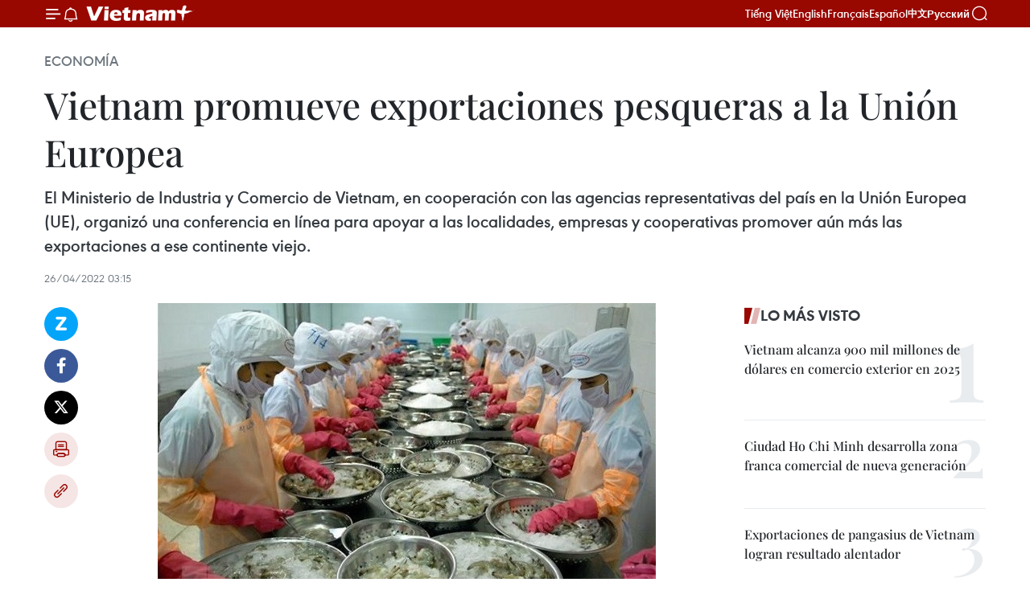

--- FILE ---
content_type: text/html;charset=utf-8
request_url: https://es.vietnamplus.vn/vietnam-promueve-exportaciones-pesqueras-a-la-union-europea-post157022.vnp
body_size: 25199
content:
<!DOCTYPE html> <html lang="es" class="es"> <head> <title>Vietnam promueve exportaciones pesqueras a la Unión Europea | Vietnam+ (VietnamPlus)</title> <meta name="description" content="El Ministerio de Industria y Comercio de Vietnam, en cooperación con las agencias representativas del país en la Unión Europea (UE), organizó una conferencia en línea para apoyar a las localidades, empresas y cooperativas promover aún más las exportaciones a ese continente viejo."/> <meta name="keywords" content="Vietnam, exportaciones, Unión Europea"/> <meta name="news_keywords" content="Vietnam, exportaciones, Unión Europea"/> <meta http-equiv="Content-Type" content="text/html; charset=utf-8" /> <meta http-equiv="X-UA-Compatible" content="IE=edge"/> <meta http-equiv="refresh" content="1800" /> <meta name="revisit-after" content="1 days" /> <meta name="viewport" content="width=device-width, initial-scale=1"> <meta http-equiv="content-language" content="vi" /> <meta name="format-detection" content="telephone=no"/> <meta name="format-detection" content="address=no"/> <meta name="apple-mobile-web-app-capable" content="yes"> <meta name="apple-mobile-web-app-status-bar-style" content="black"> <meta name="apple-mobile-web-app-title" content="Vietnam+ (VietnamPlus)"/> <meta name="referrer" content="no-referrer-when-downgrade"/> <link rel="shortcut icon" href="https://media.vietnamplus.vn/assets/web/styles/img/favicon.ico" type="image/x-icon" /> <link rel="preconnect" href="https://media.vietnamplus.vn"/> <link rel="dns-prefetch" href="https://media.vietnamplus.vn"/> <link rel="preconnect" href="//www.google-analytics.com" /> <link rel="preconnect" href="//www.googletagmanager.com" /> <link rel="preconnect" href="//stc.za.zaloapp.com" /> <link rel="preconnect" href="//fonts.googleapis.com" /> <link rel="preconnect" href="//pagead2.googlesyndication.com"/> <link rel="preconnect" href="//tpc.googlesyndication.com"/> <link rel="preconnect" href="//securepubads.g.doubleclick.net"/> <link rel="preconnect" href="//accounts.google.com"/> <link rel="preconnect" href="//adservice.google.com"/> <link rel="preconnect" href="//adservice.google.com.vn"/> <link rel="preconnect" href="//www.googletagservices.com"/> <link rel="preconnect" href="//partner.googleadservices.com"/> <link rel="preconnect" href="//tpc.googlesyndication.com"/> <link rel="preconnect" href="//za.zdn.vn"/> <link rel="preconnect" href="//sp.zalo.me"/> <link rel="preconnect" href="//connect.facebook.net"/> <link rel="preconnect" href="//www.facebook.com"/> <link rel="dns-prefetch" href="//www.google-analytics.com" /> <link rel="dns-prefetch" href="//www.googletagmanager.com" /> <link rel="dns-prefetch" href="//stc.za.zaloapp.com" /> <link rel="dns-prefetch" href="//fonts.googleapis.com" /> <link rel="dns-prefetch" href="//pagead2.googlesyndication.com"/> <link rel="dns-prefetch" href="//tpc.googlesyndication.com"/> <link rel="dns-prefetch" href="//securepubads.g.doubleclick.net"/> <link rel="dns-prefetch" href="//accounts.google.com"/> <link rel="dns-prefetch" href="//adservice.google.com"/> <link rel="dns-prefetch" href="//adservice.google.com.vn"/> <link rel="dns-prefetch" href="//www.googletagservices.com"/> <link rel="dns-prefetch" href="//partner.googleadservices.com"/> <link rel="dns-prefetch" href="//tpc.googlesyndication.com"/> <link rel="dns-prefetch" href="//za.zdn.vn"/> <link rel="dns-prefetch" href="//sp.zalo.me"/> <link rel="dns-prefetch" href="//connect.facebook.net"/> <link rel="dns-prefetch" href="//www.facebook.com"/> <link rel="dns-prefetch" href="//graph.facebook.com"/> <link rel="dns-prefetch" href="//static.xx.fbcdn.net"/> <link rel="dns-prefetch" href="//staticxx.facebook.com"/> <script> var cmsConfig = { domainDesktop: 'https://es.vietnamplus.vn', domainMobile: 'https://es.vietnamplus.vn', domainApi: 'https://es-api.vietnamplus.vn', domainStatic: 'https://media.vietnamplus.vn', domainLog: 'https://es-log.vietnamplus.vn', googleAnalytics: 'G\-TGHDMM2RPP', siteId: 0, pageType: 1, objectId: 157022, adsZone: 373, allowAds: true, adsLazy: true, antiAdblock: true, }; if (window.location.protocol !== 'https:' && window.location.hostname.indexOf('vietnamplus.vn') !== -1) { window.location = 'https://' + window.location.hostname + window.location.pathname + window.location.hash; } var USER_AGENT=window.navigator&&(window.navigator.userAgent||window.navigator.vendor)||window.opera||"",IS_MOBILE=/Android|webOS|iPhone|iPod|BlackBerry|Windows Phone|IEMobile|Mobile Safari|Opera Mini/i.test(USER_AGENT),IS_REDIRECT=!1;function setCookie(e,o,i){var n=new Date,i=(n.setTime(n.getTime()+24*i*60*60*1e3),"expires="+n.toUTCString());document.cookie=e+"="+o+"; "+i+";path=/;"}function getCookie(e){var o=document.cookie.indexOf(e+"="),i=o+e.length+1;return!o&&e!==document.cookie.substring(0,e.length)||-1===o?null:(-1===(e=document.cookie.indexOf(";",i))&&(e=document.cookie.length),unescape(document.cookie.substring(i,e)))}IS_MOBILE&&getCookie("isDesktop")&&(setCookie("isDesktop",1,-1),window.location=window.location.pathname.replace(".amp", ".vnp")+window.location.search,IS_REDIRECT=!0); </script> <script> if(USER_AGENT && USER_AGENT.indexOf("facebot") <= 0 && USER_AGENT.indexOf("facebookexternalhit") <= 0) { var query = ''; var hash = ''; if (window.location.search) query = window.location.search; if (window.location.hash) hash = window.location.hash; var canonicalUrl = 'https://es.vietnamplus.vn/vietnam-promueve-exportaciones-pesqueras-a-la-union-europea-post157022.vnp' + query + hash ; var curUrl = decodeURIComponent(window.location.href); if(!location.port && canonicalUrl.startsWith("http") && curUrl != canonicalUrl){ window.location.replace(canonicalUrl); } } </script> <meta property="fb:pages" content="120834779440" /> <meta property="fb:app_id" content="1960985707489919" /> <meta name="author" content="Vietnam+ (VietnamPlus)" /> <meta name="copyright" content="Copyright © 2026 by Vietnam+ (VietnamPlus)" /> <meta name="RATING" content="GENERAL" /> <meta name="GENERATOR" content="Vietnam+ (VietnamPlus)" /> <meta content="Vietnam+ (VietnamPlus)" itemprop="sourceOrganization" name="source"/> <meta content="news" itemprop="genre" name="medium"/> <meta name="robots" content="noarchive, max-image-preview:large, index, follow" /> <meta name="GOOGLEBOT" content="noarchive, max-image-preview:large, index, follow" /> <link rel="canonical" href="https://es.vietnamplus.vn/vietnam-promueve-exportaciones-pesqueras-a-la-union-europea-post157022.vnp" /> <meta property="og:site_name" content="Vietnam+ (VietnamPlus)"/> <meta property="og:rich_attachment" content="true"/> <meta property="og:type" content="article"/> <meta property="og:url" content="https://es.vietnamplus.vn/vietnam-promueve-exportaciones-pesqueras-a-la-union-europea-post157022.vnp"/> <meta property="og:image" content="https://mediaes.vietnamplus.vn/images/70bfeb50a942ce45c8e8249230c63867ced5ff4248c9529ad1c14b7c7e51b441a9277c834212e83c3ae3e45aefeca23fac3f70bc9e82f1aae8f033b66b869ee881e4bcb427ae282580bbef04a0e02785/che_bien_tom_25.jpg.webp"/> <meta property="og:image:width" content="1200"/> <meta property="og:image:height" content="630"/> <meta property="og:title" content="Vietnam promueve exportaciones pesqueras a la Unión Europea"/> <meta property="og:description" content="El Ministerio de Industria y Comercio de Vietnam, en cooperación con las agencias representativas del país en la Unión Europea (UE), organizó una conferencia en línea para apoyar a las localidades, empresas y cooperativas promover aún más las exportaciones a ese continente viejo."/> <meta name="twitter:card" value="summary"/> <meta name="twitter:url" content="https://es.vietnamplus.vn/vietnam-promueve-exportaciones-pesqueras-a-la-union-europea-post157022.vnp"/> <meta name="twitter:title" content="Vietnam promueve exportaciones pesqueras a la Unión Europea"/> <meta name="twitter:description" content="El Ministerio de Industria y Comercio de Vietnam, en cooperación con las agencias representativas del país en la Unión Europea (UE), organizó una conferencia en línea para apoyar a las localidades, empresas y cooperativas promover aún más las exportaciones a ese continente viejo."/> <meta name="twitter:image" content="https://mediaes.vietnamplus.vn/images/70bfeb50a942ce45c8e8249230c63867ced5ff4248c9529ad1c14b7c7e51b441a9277c834212e83c3ae3e45aefeca23fac3f70bc9e82f1aae8f033b66b869ee881e4bcb427ae282580bbef04a0e02785/che_bien_tom_25.jpg.webp"/> <meta name="twitter:site" content="@Vietnam+ (VietnamPlus)"/> <meta name="twitter:creator" content="@Vietnam+ (VietnamPlus)"/> <meta property="article:publisher" content="https://www.facebook.com/VietnamPlus" /> <meta property="article:tag" content="Vietnam, exportaciones, Unión Europea"/> <meta property="article:section" content="Economía" /> <meta property="article:published_time" content="2022-04-26T10:15:00+0700"/> <meta property="article:modified_time" content="2022-04-26T10:38:08+0700"/> <script type="application/ld+json"> { "@context": "http://schema.org", "@type": "Organization", "name": "Vietnam+ (VietnamPlus)", "url": "https://es.vietnamplus.vn", "logo": "https://media.vietnamplus.vn/assets/web/styles/img/logo.png", "foundingDate": "2008", "founders": [ { "@type": "Person", "name": "Thông tấn xã Việt Nam (TTXVN)" } ], "address": [ { "@type": "PostalAddress", "streetAddress": "Số 05 Lý Thường Kiệt - Hà Nội - Việt Nam", "addressLocality": "Hà Nội City", "addressRegion": "Northeast", "postalCode": "100000", "addressCountry": "VNM" } ], "contactPoint": [ { "@type": "ContactPoint", "telephone": "+84-243-941-1349", "contactType": "customer service" }, { "@type": "ContactPoint", "telephone": "+84-243-941-1348", "contactType": "customer service" } ], "sameAs": [ "https://www.facebook.com/VietnamPlus", "https://www.tiktok.com/@vietnamplus", "https://twitter.com/vietnamplus", "https://www.youtube.com/c/BaoVietnamPlus" ] } </script> <script type="application/ld+json"> { "@context" : "https://schema.org", "@type" : "WebSite", "name": "Vietnam+ (VietnamPlus)", "url": "https://es.vietnamplus.vn", "alternateName" : "Báo điện tử VIETNAMPLUS, Cơ quan của Thông tấn xã Việt Nam (TTXVN)", "potentialAction": { "@type": "SearchAction", "target": { "@type": "EntryPoint", "urlTemplate": "https://es.vietnamplus.vn/search/?q={search_term_string}" }, "query-input": "required name=search_term_string" } } </script> <script type="application/ld+json"> { "@context":"http://schema.org", "@type":"BreadcrumbList", "itemListElement":[ { "@type":"ListItem", "position":1, "item":{ "@id":"https://es.vietnamplus.vn/economia/", "name":"Economía" } } ] } </script> <script type="application/ld+json"> { "@context": "http://schema.org", "@type": "NewsArticle", "mainEntityOfPage":{ "@type":"WebPage", "@id":"https://es.vietnamplus.vn/vietnam-promueve-exportaciones-pesqueras-a-la-union-europea-post157022.vnp" }, "headline": "Vietnam promueve exportaciones pesqueras a la Unión Europea", "description": "El Ministerio de Industria y Comercio de Vietnam, en cooperación con las agencias representativas del país en la Unión Europea (UE), organizó una conferencia en línea para apoyar a las localidades, empresas y cooperativas promover aún más las exportaciones a ese continente viejo.", "image": { "@type": "ImageObject", "url": "https://mediaes.vietnamplus.vn/images/70bfeb50a942ce45c8e8249230c63867ced5ff4248c9529ad1c14b7c7e51b441a9277c834212e83c3ae3e45aefeca23fac3f70bc9e82f1aae8f033b66b869ee881e4bcb427ae282580bbef04a0e02785/che_bien_tom_25.jpg.webp", "width" : 1200, "height" : 675 }, "datePublished": "2022-04-26T10:15:00+0700", "dateModified": "2022-04-26T10:38:08+0700", "author": { "@type": "Person", "name": "" }, "publisher": { "@type": "Organization", "name": "Vietnam+ (VietnamPlus)", "logo": { "@type": "ImageObject", "url": "https://media.vietnamplus.vn/assets/web/styles/img/logo.png" } } } </script> <link rel="preload" href="https://media.vietnamplus.vn/assets/web/styles/css/main.min-1.0.14.css" as="style"> <link rel="preload" href="https://media.vietnamplus.vn/assets/web/js/main.min-1.0.33.js" as="script"> <link rel="preload" href="https://media.vietnamplus.vn/assets/web/js/detail.min-1.0.15.js" as="script"> <link rel="preload" href="https://common.mcms.one/assets/styles/css/vietnamplus-1.0.0.css" as="style"> <link rel="stylesheet" href="https://common.mcms.one/assets/styles/css/vietnamplus-1.0.0.css"> <link id="cms-style" rel="stylesheet" href="https://media.vietnamplus.vn/assets/web/styles/css/main.min-1.0.14.css"> <script type="text/javascript"> var _metaOgUrl = 'https://es.vietnamplus.vn/vietnam-promueve-exportaciones-pesqueras-a-la-union-europea-post157022.vnp'; var page_title = document.title; var tracked_url = window.location.pathname + window.location.search + window.location.hash; var cate_path = 'economia'; if (cate_path.length > 0) { tracked_url = "/" + cate_path + tracked_url; } </script> <script async="" src="https://www.googletagmanager.com/gtag/js?id=G-TGHDMM2RPP"></script> <script> window.dataLayer = window.dataLayer || []; function gtag(){dataLayer.push(arguments);} gtag('js', new Date()); gtag('config', 'G-TGHDMM2RPP', {page_path: tracked_url}); </script> <script>window.dataLayer = window.dataLayer || [];dataLayer.push({'pageCategory': '/economia'});</script> <script> window.dataLayer = window.dataLayer || []; dataLayer.push({ 'event': 'Pageview', 'articleId': '157022', 'articleTitle': 'Vietnam promueve exportaciones pesqueras a la Unión Europea', 'articleCategory': 'Economía', 'articleAlowAds': true, 'articleType': 'detail', 'articleTags': 'Vietnam, exportaciones, Unión Europea', 'articlePublishDate': '2022-04-26T10:15:00+0700', 'articleThumbnail': 'https://mediaes.vietnamplus.vn/images/70bfeb50a942ce45c8e8249230c63867ced5ff4248c9529ad1c14b7c7e51b441a9277c834212e83c3ae3e45aefeca23fac3f70bc9e82f1aae8f033b66b869ee881e4bcb427ae282580bbef04a0e02785/che_bien_tom_25.jpg.webp', 'articleShortUrl': 'https://es.vietnamplus.vn/vietnam-promueve-exportaciones-pesqueras-a-la-union-europea-post157022.vnp', 'articleFullUrl': 'https://es.vietnamplus.vn/vietnam-promueve-exportaciones-pesqueras-a-la-union-europea-post157022.vnp', }); </script> <script type='text/javascript'> gtag('event', 'article_page',{ 'articleId': '157022', 'articleTitle': 'Vietnam promueve exportaciones pesqueras a la Unión Europea', 'articleCategory': 'Economía', 'articleAlowAds': true, 'articleType': 'detail', 'articleTags': 'Vietnam, exportaciones, Unión Europea', 'articlePublishDate': '2022-04-26T10:15:00+0700', 'articleThumbnail': 'https://mediaes.vietnamplus.vn/images/70bfeb50a942ce45c8e8249230c63867ced5ff4248c9529ad1c14b7c7e51b441a9277c834212e83c3ae3e45aefeca23fac3f70bc9e82f1aae8f033b66b869ee881e4bcb427ae282580bbef04a0e02785/che_bien_tom_25.jpg.webp', 'articleShortUrl': 'https://es.vietnamplus.vn/vietnam-promueve-exportaciones-pesqueras-a-la-union-europea-post157022.vnp', 'articleFullUrl': 'https://es.vietnamplus.vn/vietnam-promueve-exportaciones-pesqueras-a-la-union-europea-post157022.vnp', }); </script> <script>(function(w,d,s,l,i){w[l]=w[l]||[];w[l].push({'gtm.start': new Date().getTime(),event:'gtm.js'});var f=d.getElementsByTagName(s)[0], j=d.createElement(s),dl=l!='dataLayer'?'&l='+l:'';j.async=true;j.src= 'https://www.googletagmanager.com/gtm.js?id='+i+dl;f.parentNode.insertBefore(j,f); })(window,document,'script','dataLayer','GTM-5WM58F3N');</script> <script type="text/javascript"> !function(){"use strict";function e(e){var t=!(arguments.length>1&&void 0!==arguments[1])||arguments[1],c=document.createElement("script");c.src=e,t?c.type="module":(c.async=!0,c.type="text/javascript",c.setAttribute("nomodule",""));var n=document.getElementsByTagName("script")[0];n.parentNode.insertBefore(c,n)}!function(t,c){!function(t,c,n){var a,o,r;n.accountId=c,null!==(a=t.marfeel)&&void 0!==a||(t.marfeel={}),null!==(o=(r=t.marfeel).cmd)&&void 0!==o||(r.cmd=[]),t.marfeel.config=n;var i="https://sdk.mrf.io/statics";e("".concat(i,"/marfeel-sdk.js?id=").concat(c),!0),e("".concat(i,"/marfeel-sdk.es5.js?id=").concat(c),!1)}(t,c,arguments.length>2&&void 0!==arguments[2]?arguments[2]:{})}(window,2272,{} )}(); </script> <script async src="https://sp.zalo.me/plugins/sdk.js"></script> </head> <body class="detail-page"> <div id="sdaWeb_SdaMasthead" class="rennab rennab-top" data-platform="1" data-position="Web_SdaMasthead"> </div> <header class=" site-header"> <div class="sticky"> <div class="container"> <i class="ic-menu"></i> <i class="ic-bell"></i> <div id="header-news" class="pick-news hidden" data-source="header-latest-news"></div> <a class="small-logo" href="/" title="Vietnam+ (VietnamPlus)">Vietnam+ (VietnamPlus)</a> <ul class="menu"> <li> <a href="https://www.vietnamplus.vn" title="Tiếng Việt" target="_blank">Tiếng Việt</a> </li> <li> <a href="https://en.vietnamplus.vn" title="English" target="_blank" rel="nofollow">English</a> </li> <li> <a href="https://fr.vietnamplus.vn" title="Français" target="_blank" rel="nofollow">Français</a> </li> <li> <a href="https://es.vietnamplus.vn" title="Español" target="_blank" rel="nofollow">Español</a> </li> <li> <a href="https://zh.vietnamplus.vn" title="中文" target="_blank" rel="nofollow">中文</a> </li> <li> <a href="https://ru.vietnamplus.vn" title="Русский" target="_blank" rel="nofollow">Русский</a> </li> </ul> <div class="search-wrapper"> <i class="ic-search"></i> <input type="text" class="search txtsearch" placeholder="Palabra clave"> </div> </div> </div> </header> <div class="site-body"> <div id="sdaWeb_SdaBackground" class="rennab " data-platform="1" data-position="Web_SdaBackground"> </div> <div class="container"> <div class="breadcrumb breadcrumb-detail"> <h2 class="main"> <a href="https://es.vietnamplus.vn/economia/" title="Economía" class="active">Economía</a> </h2> </div> <div id="sdaWeb_SdaTop" class="rennab " data-platform="1" data-position="Web_SdaTop"> </div> <div class="article"> <h1 class="article__title cms-title "> Vietnam promueve exportaciones pesqueras a la Unión Europea </h1> <div class="article__sapo cms-desc"> El Ministerio de Industria y Comercio de Vietnam, en cooperación con las agencias representativas del país en la Unión Europea (UE), organizó una conferencia en línea para apoyar a las localidades, empresas y cooperativas promover aún más las exportaciones a ese continente viejo. </div> <div id="sdaWeb_SdaArticleAfterSapo" class="rennab " data-platform="1" data-position="Web_SdaArticleAfterSapo"> </div> <div class="article__meta"> <time class="time" datetime="2022-04-26T10:15:00+0700" data-time="1650942900" data-friendly="false">martes, abril 26, 2022 10:15</time> <meta class="cms-date" itemprop="datePublished" content="2022-04-26T10:15:00+0700"> </div> <div class="col"> <div class="main-col content-col"> <div class="article__body zce-content-body cms-body" itemprop="articleBody"> <div class="social-pin sticky article__social"> <a href="javascript:void(0);" class="zl zalo-share-button" title="Zalo" data-href="https://es.vietnamplus.vn/vietnam-promueve-exportaciones-pesqueras-a-la-union-europea-post157022.vnp" data-oaid="4486284411240520426" data-layout="1" data-color="blue" data-customize="true">Zalo</a> <a href="javascript:void(0);" class="item fb" data-href="https://es.vietnamplus.vn/vietnam-promueve-exportaciones-pesqueras-a-la-union-europea-post157022.vnp" data-rel="facebook" title="Facebook">Facebook</a> <a href="javascript:void(0);" class="item tw" data-href="https://es.vietnamplus.vn/vietnam-promueve-exportaciones-pesqueras-a-la-union-europea-post157022.vnp" data-rel="twitter" title="Twitter">Twitter</a> <a href="javascript:void(0);" class="bookmark sendbookmark hidden" onclick="ME.sendBookmark(this, 157022);" data-id="157022" title="Marcador">Marcador</a> <a href="javascript:void(0);" class="print sendprint" title="Print" data-href="/print-157022.html">Imprimir</a> <a href="javascript:void(0);" class="item link" data-href="https://es.vietnamplus.vn/vietnam-promueve-exportaciones-pesqueras-a-la-union-europea-post157022.vnp" data-rel="copy" title="Copy link">Copy link</a> </div> <div class="ExternalClass442AF32376F24214BFE79207066A9E8E"> <div class="article-photo"> <a href="/Uploaded_ES/sxtt/2022_04_26/che_bien_tom_25.jpg" rel="nofollow" target="_blank"><img alt="Vietnam promueve exportaciones pesqueras a la Unión Europea ảnh 1" src="[data-uri]" class="lazyload cms-photo" data-large-src="https://mediaes.vietnamplus.vn/images/cca9a6d80f13ff15464f9e771e0cc483169389943fd63dd18a64cfc0a9053cbcfe6a7b474b0f9bc909361b204e9628fcc05aa1498784db61d1b0e0048056c08e/che_bien_tom_25.jpg" data-src="https://mediaes.vietnamplus.vn/images/84319463aa2c360cddad20a093c0aba3da30a9bd28f07c746855638e11b09fac6f9c02c0ffe81b9ce10a9027afe89564dbacbf5a70fca87a98388399acd55a3a/che_bien_tom_25.jpg" title="Vietnam promueve exportaciones pesqueras a la Unión Europea ảnh 1"></a><span>Foto de ilustración (Fuente:VNA)</span> </div> <p>Hanoi (VNA) El Ministerio de Industria y Comerciode Vietnam, en cooperación con las agencias representativas del país en laUnión Europea (UE), organizó una conferencia en línea para apoyar a laslocalidades, empresas y cooperativas promoveraún más las exportaciones a ese continente viejo.<br><br> Al intervenir en la cita, Le Hoang Tai, subjefe delDepartamento de Promoción Comercial de la cartera, subrayó que en los últimosaños, la UE siempre ha sido conocida como uno de los principales mercadosreceptores de los productos pesqueros vietnamitas.<br><br> El Tratado de Libre Comercio entre las dos partes(EVFTA), entrado en vigor el 1 de agosto de 2020, ha ayudado a crear numerosasoportunidades para las actividades del envío de los productos de la naciónindochina a la UE, gracias a una serie de compromisos preferenciales, señaló.<br><br> Después de la campaña de vacunación contra el COVID-19 yel paquete de estímulo económico lanzado a principios de 2021, la demanda deproductos acuáticos en el mercado de la UE se ha recuperado notablemente, porlo tanto, se trata de una buena ocasión para que las empresas vietnamitas impulsenlas ventas hacia ese mercado, remarcó.<br><br> En particular, la demanda de importación de camarón delas empresas europeas suele aumentar en verano y otoño, por lo que siempre hanpreparado e investigado cuidadosamente los pedidos desde principios de año.<br><br> Le Hoang Tai esperó que las entidades especializadas enla producción y suministro de productos a la industria pesquera de Vietnammejoren su conocimiento sobre el mercado de la UE y la necesidad de cooperacióncomercial entre las dos partes, a fin de promover aún más el desarrollo de esa esfera nacional.<br><br> Mientras Le Hoang Thuy, consejera comercial de Vietnam enSuecia concurrente en Finlandia, Islandia y Letonia, dijo que en el Norte de laEuropa, los consumidores se ven cada vez más interesados en productos deconveniencia, por lo que las empresas de procesamiento aumentarán la compra derubros crudos.<br><br> Los exportadores vietnamitas pueden aprovechar laoportunidad para abastecer a la parte nórdica productos estandarizados que seanfáciles de procesar o con mayor valor agregado, enfatizó.</p> <p>Para lograr la alta eficiencia en las exportaciones, lasempresas vietnamitas deben cumplir las regulaciones obligatorias del mercado nórdico ysatisfacer sus necesidades adicionales, así como etiquetarinformaciones precisas y crear marcas para los productos, entre otros, apuntó.</p> <p>Por su parte, Le Hang, subdirectora del Centro VASEPPRO,dijo que la UE constituye un mercado potencial con muchos segmentos que esfavorable para la exportación de diversos tipos de productos deVietnam.<br><br> Además, el EVFTA ha creado ventajas competitivas en elimpuesto de importación a la UE en comparación con otros países productores yBrexit ha provocado impactos al mercado de productos pesqueros del continenteviejo, que también es una oportunidad para las exportaciones de la naciónsudesteasiática, reiteró. <br><br> Por otro lado, el conflicto entre Rusia y Ucrania y lassanciones a los productos pesqueros rusos se consideran una ocasión para ganarcuota de mercado de pescado blanco en la UE de los vietnamitas, anotó.</p> <p>Según datos oficiales, las exportaciones pesqueras deVietnam a la UE alcanzaron más de mil millones de dólares en 2021, lo querepresentó un incremento interanual de 12 por ciento./.</p>
</div> <div class="article__source"> <div class="source"> <span class="name">VNA</span> </div> </div> <div id="sdaWeb_SdaArticleAfterBody" class="rennab " data-platform="1" data-position="Web_SdaArticleAfterBody"> </div> </div> <div class="article__tag"> <a class="active" href="https://es.vietnamplus.vn/tag/vietnam-tag21.vnp" title="Vietnam">#Vietnam</a> <a class="active" href="https://es.vietnamplus.vn/tag/exportaciones-tag241.vnp" title="exportaciones">#exportaciones</a> <a class="" href="https://es.vietnamplus.vn/tag/union-europea-tag242.vnp" title="Unión Europea">#Unión Europea</a> </div> <div id="sdaWeb_SdaArticleAfterTag" class="rennab " data-platform="1" data-position="Web_SdaArticleAfterTag"> </div> <div class="wrap-social"> <div class="social-pin article__social"> <a href="javascript:void(0);" class="zl zalo-share-button" title="Zalo" data-href="https://es.vietnamplus.vn/vietnam-promueve-exportaciones-pesqueras-a-la-union-europea-post157022.vnp" data-oaid="4486284411240520426" data-layout="1" data-color="blue" data-customize="true">Zalo</a> <a href="javascript:void(0);" class="item fb" data-href="https://es.vietnamplus.vn/vietnam-promueve-exportaciones-pesqueras-a-la-union-europea-post157022.vnp" data-rel="facebook" title="Facebook">Facebook</a> <a href="javascript:void(0);" class="item tw" data-href="https://es.vietnamplus.vn/vietnam-promueve-exportaciones-pesqueras-a-la-union-europea-post157022.vnp" data-rel="twitter" title="Twitter">Twitter</a> <a href="javascript:void(0);" class="bookmark sendbookmark hidden" onclick="ME.sendBookmark(this, 157022);" data-id="157022" title="Marcador">Marcador</a> <a href="javascript:void(0);" class="print sendprint" title="Print" data-href="/print-157022.html">Imprimir</a> <a href="javascript:void(0);" class="item link" data-href="https://es.vietnamplus.vn/vietnam-promueve-exportaciones-pesqueras-a-la-union-europea-post157022.vnp" data-rel="copy" title="Copy link">Copy link</a> </div> <a href="https://news.google.com/publications/CAAqBwgKMN-18wowlLWFAw?hl=vi&gl=VN&ceid=VN%3Avi" class="google-news" target="_blank" title="Google News">Seguir VietnamPlus</a> </div> <div id="sdaWeb_SdaArticleAfterBody1" class="rennab " data-platform="1" data-position="Web_SdaArticleAfterBody1"> </div> <div id="sdaWeb_SdaArticleAfterBody2" class="rennab " data-platform="1" data-position="Web_SdaArticleAfterBody2"> </div> <div class="box-related-news"> <h3 class="box-heading"> <span class="title">Noticias relacionadas</span> </h3> <div class="box-content" data-source="related-news"> <article class="story"> <figure class="story__thumb"> <a class="cms-link" href="https://es.vietnamplus.vn/exportaciones-vietnamitas-se-benefician-de-tratados-de-libre-comercio-post139517.vnp" title="Exportaciones vietnamitas se benefician de Tratados de Libre Comercio"> <img class="lazyload" src="[data-uri]" data-src="https://mediaes.vietnamplus.vn/images/6390d615b15736561a31a6e36ad5a3a6c144c8130b1bb4474a2d8ed6fad28b22ade2f999b5a758cda21d9dd7bb17bbd4853fc8b7f58c6fb003fe6884fa30be25/2605may.jpg.webp" data-srcset="https://mediaes.vietnamplus.vn/images/6390d615b15736561a31a6e36ad5a3a6c144c8130b1bb4474a2d8ed6fad28b22ade2f999b5a758cda21d9dd7bb17bbd4853fc8b7f58c6fb003fe6884fa30be25/2605may.jpg.webp 1x, https://mediaes.vietnamplus.vn/images/e526e0699c36f56085ab6689859b0db5c144c8130b1bb4474a2d8ed6fad28b22ade2f999b5a758cda21d9dd7bb17bbd4853fc8b7f58c6fb003fe6884fa30be25/2605may.jpg.webp 2x" alt="Exportaciones vietnamitas se benefician de Tratados de Libre Comercio"> <noscript><img src="https://mediaes.vietnamplus.vn/images/6390d615b15736561a31a6e36ad5a3a6c144c8130b1bb4474a2d8ed6fad28b22ade2f999b5a758cda21d9dd7bb17bbd4853fc8b7f58c6fb003fe6884fa30be25/2605may.jpg.webp" srcset="https://mediaes.vietnamplus.vn/images/6390d615b15736561a31a6e36ad5a3a6c144c8130b1bb4474a2d8ed6fad28b22ade2f999b5a758cda21d9dd7bb17bbd4853fc8b7f58c6fb003fe6884fa30be25/2605may.jpg.webp 1x, https://mediaes.vietnamplus.vn/images/e526e0699c36f56085ab6689859b0db5c144c8130b1bb4474a2d8ed6fad28b22ade2f999b5a758cda21d9dd7bb17bbd4853fc8b7f58c6fb003fe6884fa30be25/2605may.jpg.webp 2x" alt="Exportaciones vietnamitas se benefician de Tratados de Libre Comercio" class="image-fallback"></noscript> </a> </figure> <h2 class="story__heading" data-tracking="139517"> <a class=" cms-link" href="https://es.vietnamplus.vn/exportaciones-vietnamitas-se-benefician-de-tratados-de-libre-comercio-post139517.vnp" title="Exportaciones vietnamitas se benefician de Tratados de Libre Comercio"> Exportaciones vietnamitas se benefician de Tratados de Libre Comercio </a> </h2> <time class="time" datetime="2021-08-05T10:19:00+0700" data-time="1628133540"> 05/08/2021 10:19 </time> <div class="story__summary story__shorten"> La adhesión a los acuerdos comerciales de nueva generación ha aportado grandes beneficios económicos a Vietnam, de acuerdo con estadísticas del Ministerio de Industria y Comercio. </div> </article> <article class="story"> <figure class="story__thumb"> <a class="cms-link" href="https://es.vietnamplus.vn/vietnam-mejora-calidad-del-cafe-para-expandir-exportaciones-a-europa-post154349.vnp" title="Vietnam mejora calidad del café para expandir exportaciones a Europa"> <img class="lazyload" src="[data-uri]" data-src="https://mediaes.vietnamplus.vn/images/6390d615b15736561a31a6e36ad5a3a622530dfab8dd8e4507ddb326869f965ab5ccd3384273bc72d4981c6220b7e47c0afc8cb1b22e67744dac7df0102a376c/ca_phe.jpg.webp" data-srcset="https://mediaes.vietnamplus.vn/images/6390d615b15736561a31a6e36ad5a3a622530dfab8dd8e4507ddb326869f965ab5ccd3384273bc72d4981c6220b7e47c0afc8cb1b22e67744dac7df0102a376c/ca_phe.jpg.webp 1x, https://mediaes.vietnamplus.vn/images/e526e0699c36f56085ab6689859b0db522530dfab8dd8e4507ddb326869f965ab5ccd3384273bc72d4981c6220b7e47c0afc8cb1b22e67744dac7df0102a376c/ca_phe.jpg.webp 2x" alt="Vietnam mejora calidad del café para expandir exportaciones a Europa"> <noscript><img src="https://mediaes.vietnamplus.vn/images/6390d615b15736561a31a6e36ad5a3a622530dfab8dd8e4507ddb326869f965ab5ccd3384273bc72d4981c6220b7e47c0afc8cb1b22e67744dac7df0102a376c/ca_phe.jpg.webp" srcset="https://mediaes.vietnamplus.vn/images/6390d615b15736561a31a6e36ad5a3a622530dfab8dd8e4507ddb326869f965ab5ccd3384273bc72d4981c6220b7e47c0afc8cb1b22e67744dac7df0102a376c/ca_phe.jpg.webp 1x, https://mediaes.vietnamplus.vn/images/e526e0699c36f56085ab6689859b0db522530dfab8dd8e4507ddb326869f965ab5ccd3384273bc72d4981c6220b7e47c0afc8cb1b22e67744dac7df0102a376c/ca_phe.jpg.webp 2x" alt="Vietnam mejora calidad del café para expandir exportaciones a Europa" class="image-fallback"></noscript> </a> </figure> <h2 class="story__heading" data-tracking="154349"> <a class=" cms-link" href="https://es.vietnamplus.vn/vietnam-mejora-calidad-del-cafe-para-expandir-exportaciones-a-europa-post154349.vnp" title="Vietnam mejora calidad del café para expandir exportaciones a Europa"> Vietnam mejora calidad del café para expandir exportaciones a Europa </a> </h2> <time class="time" datetime="2022-03-14T10:28:00+0700" data-time="1647228480"> 14/03/2022 10:28 </time> <div class="story__summary story__shorten"> El Ministerio de Industria y Comercio de Vietnam señaló que mejorar la calidad del café y crear marcas reconocibles son pasos esenciales para ampliar las exportaciones a la Unión Europea (UE). </div> </article> <article class="story"> <figure class="story__thumb"> <a class="cms-link" href="https://es.vietnamplus.vn/vietnam-considera-a-union-europea-un-socio-importante-post154576.vnp" title="Vietnam considera a Unión Europea un socio importante"> <img class="lazyload" src="[data-uri]" data-src="https://mediaes.vietnamplus.vn/images/[base64]/vna_potal_cuoc_hop_giua_dai_dien_quoc_hoi_viet_nam_voi_nghi_vien_chau_au_stand.jpg.webp" data-srcset="https://mediaes.vietnamplus.vn/images/[base64]/vna_potal_cuoc_hop_giua_dai_dien_quoc_hoi_viet_nam_voi_nghi_vien_chau_au_stand.jpg.webp 1x, https://mediaes.vietnamplus.vn/images/[base64]/vna_potal_cuoc_hop_giua_dai_dien_quoc_hoi_viet_nam_voi_nghi_vien_chau_au_stand.jpg.webp 2x" alt="Vietnam considera a Unión Europea un socio importante"> <noscript><img src="https://mediaes.vietnamplus.vn/images/[base64]/vna_potal_cuoc_hop_giua_dai_dien_quoc_hoi_viet_nam_voi_nghi_vien_chau_au_stand.jpg.webp" srcset="https://mediaes.vietnamplus.vn/images/[base64]/vna_potal_cuoc_hop_giua_dai_dien_quoc_hoi_viet_nam_voi_nghi_vien_chau_au_stand.jpg.webp 1x, https://mediaes.vietnamplus.vn/images/[base64]/vna_potal_cuoc_hop_giua_dai_dien_quoc_hoi_viet_nam_voi_nghi_vien_chau_au_stand.jpg.webp 2x" alt="Vietnam considera a Unión Europea un socio importante" class="image-fallback"></noscript> </a> </figure> <h2 class="story__heading" data-tracking="154576"> <a class=" cms-link" href="https://es.vietnamplus.vn/vietnam-considera-a-union-europea-un-socio-importante-post154576.vnp" title="Vietnam considera a Unión Europea un socio importante"> Vietnam considera a Unión Europea un socio importante </a> </h2> <time class="time" datetime="2022-03-18T21:49:00+0700" data-time="1647614940"> 18/03/2022 21:49 </time> <div class="story__summary story__shorten"> Vietnam considera a la Unión Europea (UE) como uno de sus socios más importantes, patentizó hoy el presidente de la Comisión de Relaciones Exteriores de la Asamblea Nacional, Vu Hai Ha. </div> </article> <article class="story"> <figure class="story__thumb"> <a class="cms-link" href="https://es.vietnamplus.vn/vietnam-y-la-ue-amplian-cooperacion-en-areas-prioritarias-post155577.vnp" title="Vietnam y la UE amplían cooperación en áreas prioritarias"> <img class="lazyload" src="[data-uri]" data-src="https://mediaes.vietnamplus.vn/images/6390d615b15736561a31a6e36ad5a3a622530dfab8dd8e4507ddb326869f965a3345e9639ee1490f042cea078282c3db8cb8b1e9a94e233cfb5fc3bd8cc4e1445be8a5b33b6eb663dd308151e53daa57/vietnameu1342022.jpg.webp" data-srcset="https://mediaes.vietnamplus.vn/images/6390d615b15736561a31a6e36ad5a3a622530dfab8dd8e4507ddb326869f965a3345e9639ee1490f042cea078282c3db8cb8b1e9a94e233cfb5fc3bd8cc4e1445be8a5b33b6eb663dd308151e53daa57/vietnameu1342022.jpg.webp 1x, https://mediaes.vietnamplus.vn/images/e526e0699c36f56085ab6689859b0db522530dfab8dd8e4507ddb326869f965a3345e9639ee1490f042cea078282c3db8cb8b1e9a94e233cfb5fc3bd8cc4e1445be8a5b33b6eb663dd308151e53daa57/vietnameu1342022.jpg.webp 2x" alt="Vietnam y la UE amplían cooperación en áreas prioritarias"> <noscript><img src="https://mediaes.vietnamplus.vn/images/6390d615b15736561a31a6e36ad5a3a622530dfab8dd8e4507ddb326869f965a3345e9639ee1490f042cea078282c3db8cb8b1e9a94e233cfb5fc3bd8cc4e1445be8a5b33b6eb663dd308151e53daa57/vietnameu1342022.jpg.webp" srcset="https://mediaes.vietnamplus.vn/images/6390d615b15736561a31a6e36ad5a3a622530dfab8dd8e4507ddb326869f965a3345e9639ee1490f042cea078282c3db8cb8b1e9a94e233cfb5fc3bd8cc4e1445be8a5b33b6eb663dd308151e53daa57/vietnameu1342022.jpg.webp 1x, https://mediaes.vietnamplus.vn/images/e526e0699c36f56085ab6689859b0db522530dfab8dd8e4507ddb326869f965a3345e9639ee1490f042cea078282c3db8cb8b1e9a94e233cfb5fc3bd8cc4e1445be8a5b33b6eb663dd308151e53daa57/vietnameu1342022.jpg.webp 2x" alt="Vietnam y la UE amplían cooperación en áreas prioritarias" class="image-fallback"></noscript> </a> </figure> <h2 class="story__heading" data-tracking="155577"> <a class=" cms-link" href="https://es.vietnamplus.vn/vietnam-y-la-ue-amplian-cooperacion-en-areas-prioritarias-post155577.vnp" title="Vietnam y la UE amplían cooperación en áreas prioritarias"> Vietnam y la UE amplían cooperación en áreas prioritarias </a> </h2> <time class="time" datetime="2022-04-13T20:46:00+0700" data-time="1649857560"> 13/04/2022 20:46 </time> <div class="story__summary story__shorten"> La segunda sesión del Subcomité de asuntos políticos en el marco del Comité Conjunto sobre la Implementación del Acuerdo Marco de Asociación y Cooperación Integral Vietnam - la Unión Europea (UE) se efectuó hoy en línea. </div> </article> <article class="story"> <figure class="story__thumb"> <a class="cms-link" href="https://es.vietnamplus.vn/tratados-de-libre-comercio-brindan-oportunidades-para-exportacion-de-atun-vietnamita-post155630.vnp" title="Tratados de libre comercio brindan oportunidades para exportación de atún vietnamita "> <img class="lazyload" src="[data-uri]" data-src="https://mediaes.vietnamplus.vn/images/6390d615b15736561a31a6e36ad5a3a622530dfab8dd8e4507ddb326869f965a8c983c3dc9e5d1cedd951b62a4f89cedc6c7614e9a4d45fec9f90865adda48c1/cangu080821.jpg.webp" data-srcset="https://mediaes.vietnamplus.vn/images/6390d615b15736561a31a6e36ad5a3a622530dfab8dd8e4507ddb326869f965a8c983c3dc9e5d1cedd951b62a4f89cedc6c7614e9a4d45fec9f90865adda48c1/cangu080821.jpg.webp 1x, https://mediaes.vietnamplus.vn/images/e526e0699c36f56085ab6689859b0db522530dfab8dd8e4507ddb326869f965a8c983c3dc9e5d1cedd951b62a4f89cedc6c7614e9a4d45fec9f90865adda48c1/cangu080821.jpg.webp 2x" alt="Tratados de libre comercio brindan oportunidades para exportación de atún vietnamita "> <noscript><img src="https://mediaes.vietnamplus.vn/images/6390d615b15736561a31a6e36ad5a3a622530dfab8dd8e4507ddb326869f965a8c983c3dc9e5d1cedd951b62a4f89cedc6c7614e9a4d45fec9f90865adda48c1/cangu080821.jpg.webp" srcset="https://mediaes.vietnamplus.vn/images/6390d615b15736561a31a6e36ad5a3a622530dfab8dd8e4507ddb326869f965a8c983c3dc9e5d1cedd951b62a4f89cedc6c7614e9a4d45fec9f90865adda48c1/cangu080821.jpg.webp 1x, https://mediaes.vietnamplus.vn/images/e526e0699c36f56085ab6689859b0db522530dfab8dd8e4507ddb326869f965a8c983c3dc9e5d1cedd951b62a4f89cedc6c7614e9a4d45fec9f90865adda48c1/cangu080821.jpg.webp 2x" alt="Tratados de libre comercio brindan oportunidades para exportación de atún vietnamita " class="image-fallback"></noscript> </a> </figure> <h2 class="story__heading" data-tracking="155630"> <a class=" cms-link" href="https://es.vietnamplus.vn/tratados-de-libre-comercio-brindan-oportunidades-para-exportacion-de-atun-vietnamita-post155630.vnp" title="Tratados de libre comercio brindan oportunidades para exportación de atún vietnamita "> Tratados de libre comercio brindan oportunidades para exportación de atún vietnamita </a> </h2> <time class="time" datetime="2022-04-15T09:13:00+0700" data-time="1649988780"> 15/04/2022 09:13 </time> <div class="story__summary story__shorten"> Las exportaciones de atún vietnamita en el primer trimestre aumentaron más de 53 por ciento respecto a la misma etapa del año previo, gracias al buen aprovechamiento de los tratados de libre comercio de nueva generación. </div> </article> </div> </div> <div id="sdaWeb_SdaArticleAfterRelated" class="rennab " data-platform="1" data-position="Web_SdaArticleAfterRelated"> </div> <div class="timeline secondary"> <h3 class="box-heading"> <a href="https://es.vietnamplus.vn/economia/" title="Economía" class="title"> Ver más </a> </h3> <div class="box-content content-list" data-source="recommendation-373"> <article class="story" data-id="231465"> <figure class="story__thumb"> <a class="cms-link" href="https://es.vietnamplus.vn/vietnam-apuesta-por-soluciones-estrategicas-para-lograr-un-crecimiento-economico-de-dos-digitos-post231465.vnp" title="Vietnam apuesta por soluciones estratégicas para lograr un crecimiento económico de dos dígitos"> <img class="lazyload" src="[data-uri]" data-src="https://mediaes.vietnamplus.vn/images/[base64]/vna-potal-dai-hoi-dang-xiv-phien-thao-luan-tai-hoi-truong-ve-cac-van-kien-dai-hoi-8542815.jpg.webp" data-srcset="https://mediaes.vietnamplus.vn/images/[base64]/vna-potal-dai-hoi-dang-xiv-phien-thao-luan-tai-hoi-truong-ve-cac-van-kien-dai-hoi-8542815.jpg.webp 1x, https://mediaes.vietnamplus.vn/images/[base64]/vna-potal-dai-hoi-dang-xiv-phien-thao-luan-tai-hoi-truong-ve-cac-van-kien-dai-hoi-8542815.jpg.webp 2x" alt="Nguyen Anh Tuan, subjefe de la Comisión de Políticas y Estrategias del Comité Central del Partido. (Fuente: VNA)"> <noscript><img src="https://mediaes.vietnamplus.vn/images/[base64]/vna-potal-dai-hoi-dang-xiv-phien-thao-luan-tai-hoi-truong-ve-cac-van-kien-dai-hoi-8542815.jpg.webp" srcset="https://mediaes.vietnamplus.vn/images/[base64]/vna-potal-dai-hoi-dang-xiv-phien-thao-luan-tai-hoi-truong-ve-cac-van-kien-dai-hoi-8542815.jpg.webp 1x, https://mediaes.vietnamplus.vn/images/[base64]/vna-potal-dai-hoi-dang-xiv-phien-thao-luan-tai-hoi-truong-ve-cac-van-kien-dai-hoi-8542815.jpg.webp 2x" alt="Nguyen Anh Tuan, subjefe de la Comisión de Políticas y Estrategias del Comité Central del Partido. (Fuente: VNA)" class="image-fallback"></noscript> </a> </figure> <h2 class="story__heading" data-tracking="231465"> <a class=" cms-link" href="https://es.vietnamplus.vn/vietnam-apuesta-por-soluciones-estrategicas-para-lograr-un-crecimiento-economico-de-dos-digitos-post231465.vnp" title="Vietnam apuesta por soluciones estratégicas para lograr un crecimiento económico de dos dígitos"> Vietnam apuesta por soluciones estratégicas para lograr un crecimiento económico de dos dígitos </a> </h2> <time class="time" datetime="2026-01-21T11:19:31+0700" data-time="1768969171"> 21/01/2026 11:19 </time> <div class="story__summary story__shorten"> <p>En el XIV Congreso del PCV se presentan soluciones estratégicas para alcanzar un crecimiento superior al 10% entre 2026 y 2030, basado en innovación y productividad.</p> </div> </article> <article class="story" data-id="231439"> <figure class="story__thumb"> <a class="cms-link" href="https://es.vietnamplus.vn/medios-internacionales-ven-en-vietnam-una-oportunidad-de-oro-para-acelerar-desarrollo-post231439.vnp" title="Medios internacionales ven en Vietnam una &#34;oportunidad de oro&#34; para acelerar desarrollo"> <img class="lazyload" src="[data-uri]" data-src="https://mediaes.vietnamplus.vn/images/579f5cc99d17d16eff22c60e425ef1cf51277a64fee93f364579a76c619a03caafac159a5fd5b0e53215f3929d03cb3b853fc8b7f58c6fb003fe6884fa30be25/tong-bi-thu-200126.jpg.webp" data-srcset="https://mediaes.vietnamplus.vn/images/579f5cc99d17d16eff22c60e425ef1cf51277a64fee93f364579a76c619a03caafac159a5fd5b0e53215f3929d03cb3b853fc8b7f58c6fb003fe6884fa30be25/tong-bi-thu-200126.jpg.webp 1x, https://mediaes.vietnamplus.vn/images/9d94d0cbd111fef99ac6490eee3a761851277a64fee93f364579a76c619a03caafac159a5fd5b0e53215f3929d03cb3b853fc8b7f58c6fb003fe6884fa30be25/tong-bi-thu-200126.jpg.webp 2x" alt="El secretario general To Lam presenta el Informe del Comité Central del PCV del XIII mandato sobre los documentos a presentarse en el XIV Congreso Nacional del Partido (Foto: VNA)"> <noscript><img src="https://mediaes.vietnamplus.vn/images/579f5cc99d17d16eff22c60e425ef1cf51277a64fee93f364579a76c619a03caafac159a5fd5b0e53215f3929d03cb3b853fc8b7f58c6fb003fe6884fa30be25/tong-bi-thu-200126.jpg.webp" srcset="https://mediaes.vietnamplus.vn/images/579f5cc99d17d16eff22c60e425ef1cf51277a64fee93f364579a76c619a03caafac159a5fd5b0e53215f3929d03cb3b853fc8b7f58c6fb003fe6884fa30be25/tong-bi-thu-200126.jpg.webp 1x, https://mediaes.vietnamplus.vn/images/9d94d0cbd111fef99ac6490eee3a761851277a64fee93f364579a76c619a03caafac159a5fd5b0e53215f3929d03cb3b853fc8b7f58c6fb003fe6884fa30be25/tong-bi-thu-200126.jpg.webp 2x" alt="El secretario general To Lam presenta el Informe del Comité Central del PCV del XIII mandato sobre los documentos a presentarse en el XIV Congreso Nacional del Partido (Foto: VNA)" class="image-fallback"></noscript> </a> </figure> <h2 class="story__heading" data-tracking="231439"> <a class=" cms-link" href="https://es.vietnamplus.vn/medios-internacionales-ven-en-vietnam-una-oportunidad-de-oro-para-acelerar-desarrollo-post231439.vnp" title="Medios internacionales ven en Vietnam una &#34;oportunidad de oro&#34; para acelerar desarrollo"> Medios internacionales ven en Vietnam una "oportunidad de oro" para acelerar desarrollo </a> </h2> <time class="time" datetime="2026-01-21T07:30:00+0700" data-time="1768955400"> 21/01/2026 07:30 </time> <div class="story__summary story__shorten"> <p>The New York Times, Bloomberg y otros medios analizan el XIV Congreso del PCV y resaltan a Vietnam como una de las economías más dinámicas del mundo.</p> </div> </article> <article class="story" data-id="231402"> <figure class="story__thumb"> <a class="cms-link" href="https://es.vietnamplus.vn/vietnam-refuerza-el-potencial-interno-y-eleva-su-papel-en-arena-internacional-post231402.vnp" title="Vietnam refuerza el potencial interno y eleva su papel en arena internacional"> <img class="lazyload" src="[data-uri]" data-src="https://mediaes.vietnamplus.vn/images/08d6e2591940e2cafa2768324419a395757e40b8d5e1fec9fefbeb6abfb8b288234c0fd8be2cb2ba00d7e79ae0d239e3bd58c4b406af1d8369cd1ffe886dbadb/ung-quc-hung-dai-hoi-xiv.jpg.webp" data-srcset="https://mediaes.vietnamplus.vn/images/08d6e2591940e2cafa2768324419a395757e40b8d5e1fec9fefbeb6abfb8b288234c0fd8be2cb2ba00d7e79ae0d239e3bd58c4b406af1d8369cd1ffe886dbadb/ung-quc-hung-dai-hoi-xiv.jpg.webp 1x, https://mediaes.vietnamplus.vn/images/3973adb3d112c9d066e2764ecec202f1757e40b8d5e1fec9fefbeb6abfb8b288234c0fd8be2cb2ba00d7e79ae0d239e3bd58c4b406af1d8369cd1ffe886dbadb/ung-quc-hung-dai-hoi-xiv.jpg.webp 2x" alt="Ung Quoc Hung, ingeniero jefe del Grupo Setec Nucléaire (Francia), y vicepresidente de la Red de profesionales nucleares de Vietnam en el extranjero (VietNuc). (Fuente: VNA)"> <noscript><img src="https://mediaes.vietnamplus.vn/images/08d6e2591940e2cafa2768324419a395757e40b8d5e1fec9fefbeb6abfb8b288234c0fd8be2cb2ba00d7e79ae0d239e3bd58c4b406af1d8369cd1ffe886dbadb/ung-quc-hung-dai-hoi-xiv.jpg.webp" srcset="https://mediaes.vietnamplus.vn/images/08d6e2591940e2cafa2768324419a395757e40b8d5e1fec9fefbeb6abfb8b288234c0fd8be2cb2ba00d7e79ae0d239e3bd58c4b406af1d8369cd1ffe886dbadb/ung-quc-hung-dai-hoi-xiv.jpg.webp 1x, https://mediaes.vietnamplus.vn/images/3973adb3d112c9d066e2764ecec202f1757e40b8d5e1fec9fefbeb6abfb8b288234c0fd8be2cb2ba00d7e79ae0d239e3bd58c4b406af1d8369cd1ffe886dbadb/ung-quc-hung-dai-hoi-xiv.jpg.webp 2x" alt="Ung Quoc Hung, ingeniero jefe del Grupo Setec Nucléaire (Francia), y vicepresidente de la Red de profesionales nucleares de Vietnam en el extranjero (VietNuc). (Fuente: VNA)" class="image-fallback"></noscript> </a> </figure> <h2 class="story__heading" data-tracking="231402"> <a class=" cms-link" href="https://es.vietnamplus.vn/vietnam-refuerza-el-potencial-interno-y-eleva-su-papel-en-arena-internacional-post231402.vnp" title="Vietnam refuerza el potencial interno y eleva su papel en arena internacional"> Vietnam refuerza el potencial interno y eleva su papel en arena internacional </a> </h2> <time class="time" datetime="2026-01-20T09:53:55+0700" data-time="1768877635"> 20/01/2026 09:53 </time> <div class="story__summary story__shorten"> <p>El requerimiento clave para Vietnam en el nuevo período de desarrollo consiste en seguir promoviendo los grandes logros de 40 años de Doi Moi (Renovación), al tiempo que impulsa con mayor fuerza la transición hacia un modelo de desarrollo sostenible.</p> </div> </article> <article class="story" data-id="231387"> <figure class="story__thumb"> <a class="cms-link" href="https://es.vietnamplus.vn/vietnam-deviene-centro-de-produccion-y-servicios-de-alto-valor-post231387.vnp" title="Vietnam deviene centro de producción y servicios de alto valor"> <img class="lazyload" src="[data-uri]" data-src="https://mediaes.vietnamplus.vn/images/[base64]/vna-potal-viet-nam-la-trung-tam-khu-vuc-ve-san-xuat-va-dich-vu-gia-tri-cao-8537745.jpg.webp" data-srcset="https://mediaes.vietnamplus.vn/images/[base64]/vna-potal-viet-nam-la-trung-tam-khu-vuc-ve-san-xuat-va-dich-vu-gia-tri-cao-8537745.jpg.webp 1x, https://mediaes.vietnamplus.vn/images/[base64]/vna-potal-viet-nam-la-trung-tam-khu-vuc-ve-san-xuat-va-dich-vu-gia-tri-cao-8537745.jpg.webp 2x" alt="Shan Saeed, economista jefe del grupo industrial e inmobiliario IQI Juwai (Malasia)"> <noscript><img src="https://mediaes.vietnamplus.vn/images/[base64]/vna-potal-viet-nam-la-trung-tam-khu-vuc-ve-san-xuat-va-dich-vu-gia-tri-cao-8537745.jpg.webp" srcset="https://mediaes.vietnamplus.vn/images/[base64]/vna-potal-viet-nam-la-trung-tam-khu-vuc-ve-san-xuat-va-dich-vu-gia-tri-cao-8537745.jpg.webp 1x, https://mediaes.vietnamplus.vn/images/[base64]/vna-potal-viet-nam-la-trung-tam-khu-vuc-ve-san-xuat-va-dich-vu-gia-tri-cao-8537745.jpg.webp 2x" alt="Shan Saeed, economista jefe del grupo industrial e inmobiliario IQI Juwai (Malasia)" class="image-fallback"></noscript> </a> </figure> <h2 class="story__heading" data-tracking="231387"> <a class=" cms-link" href="https://es.vietnamplus.vn/vietnam-deviene-centro-de-produccion-y-servicios-de-alto-valor-post231387.vnp" title="Vietnam deviene centro de producción y servicios de alto valor"> Vietnam deviene centro de producción y servicios de alto valor </a> </h2> <time class="time" datetime="2026-01-19T15:40:45+0700" data-time="1768812045"> 19/01/2026 15:40 </time> <div class="story__summary story__shorten"> <p>Vietnam está entrando en una etapa decisiva de madurez económica, marcada por un cambio estructural desde la producción a gran escala hacia actividades de mayor valor añadido y servicios cada vez más sofisticados, evaluó Shan Saeed, economista jefe del grupo industrial e inmobiliario IQI Juwai (Malasia).</p> </div> </article> <article class="story" data-id="231377"> <figure class="story__thumb"> <a class="cms-link" href="https://es.vietnamplus.vn/doi-moi-vietnam-sienta-bases-para-ser-un-pais-de-altos-ingresos-en-2045-post231377.vnp" title="Doi Moi: Vietnam sienta bases para ser un país de altos ingresos en 2045"> <img class="lazyload" src="[data-uri]" data-src="https://mediaes.vietnamplus.vn/images/18068d5f4d6550be0e90cb3c306a7c22d57c670c7cfc919399b3977bcefc2036aa5882b6e0eccbebdf091f5f6be7e4f65be8a5b33b6eb663dd308151e53daa57/cang-bien.jpg.webp" data-srcset="https://mediaes.vietnamplus.vn/images/18068d5f4d6550be0e90cb3c306a7c22d57c670c7cfc919399b3977bcefc2036aa5882b6e0eccbebdf091f5f6be7e4f65be8a5b33b6eb663dd308151e53daa57/cang-bien.jpg.webp 1x, https://mediaes.vietnamplus.vn/images/5600725eba817801ab1d6c9958648460d57c670c7cfc919399b3977bcefc2036aa5882b6e0eccbebdf091f5f6be7e4f65be8a5b33b6eb663dd308151e53daa57/cang-bien.jpg.webp 2x" alt="Un puerto marítimo dentro del sistema portuario de Cai Mep-Thi Vai, comuna de Phu My, provincia de Ba Ria-Vung Tau. (Foto: VNA)"> <noscript><img src="https://mediaes.vietnamplus.vn/images/18068d5f4d6550be0e90cb3c306a7c22d57c670c7cfc919399b3977bcefc2036aa5882b6e0eccbebdf091f5f6be7e4f65be8a5b33b6eb663dd308151e53daa57/cang-bien.jpg.webp" srcset="https://mediaes.vietnamplus.vn/images/18068d5f4d6550be0e90cb3c306a7c22d57c670c7cfc919399b3977bcefc2036aa5882b6e0eccbebdf091f5f6be7e4f65be8a5b33b6eb663dd308151e53daa57/cang-bien.jpg.webp 1x, https://mediaes.vietnamplus.vn/images/5600725eba817801ab1d6c9958648460d57c670c7cfc919399b3977bcefc2036aa5882b6e0eccbebdf091f5f6be7e4f65be8a5b33b6eb663dd308151e53daa57/cang-bien.jpg.webp 2x" alt="Un puerto marítimo dentro del sistema portuario de Cai Mep-Thi Vai, comuna de Phu My, provincia de Ba Ria-Vung Tau. (Foto: VNA)" class="image-fallback"></noscript> </a> </figure> <h2 class="story__heading" data-tracking="231377"> <a class=" cms-link" href="https://es.vietnamplus.vn/doi-moi-vietnam-sienta-bases-para-ser-un-pais-de-altos-ingresos-en-2045-post231377.vnp" title="Doi Moi: Vietnam sienta bases para ser un país de altos ingresos en 2045"> Doi Moi: Vietnam sienta bases para ser un país de altos ingresos en 2045 </a> </h2> <time class="time" datetime="2026-01-19T14:46:37+0700" data-time="1768808797"> 19/01/2026 14:46 </time> <div class="story__summary story__shorten"> <p>Vietnam ha alcanzado logros notables tras 40 años de implementación del proceso de Doi Moi (Renovación) (1986-2026), estos éxitos constituyen una base importante para que se convierta en un país desarrollado y de altos ingresos en 2045.</p> </div> </article> <div id="sdaWeb_SdaNative1" class="rennab " data-platform="1" data-position="Web_SdaNative1"> </div> <article class="story" data-id="231360"> <figure class="story__thumb"> <a class="cms-link" href="https://es.vietnamplus.vn/liderazgo-del-partido-impulsa-el-crecimiento-economico-de-vietnam-post231360.vnp" title="Liderazgo del Partido impulsa el crecimiento económico de Vietnam"> <img class="lazyload" src="[data-uri]" data-src="https://mediaes.vietnamplus.vn/images/[base64]/vna-potal-dai-hoi-dang-xiv-nhung-nen-tang-kinh-te-then-chot-8536574.jpg.webp" data-srcset="https://mediaes.vietnamplus.vn/images/[base64]/vna-potal-dai-hoi-dang-xiv-nhung-nen-tang-kinh-te-then-chot-8536574.jpg.webp 1x, https://mediaes.vietnamplus.vn/images/[base64]/vna-potal-dai-hoi-dang-xiv-nhung-nen-tang-kinh-te-then-chot-8536574.jpg.webp 2x" alt="El doctor Ho Quoc Tuan, profesor titular de la Universidad de Bristol (Reino Unido). (Fuente: VNA)"> <noscript><img src="https://mediaes.vietnamplus.vn/images/[base64]/vna-potal-dai-hoi-dang-xiv-nhung-nen-tang-kinh-te-then-chot-8536574.jpg.webp" srcset="https://mediaes.vietnamplus.vn/images/[base64]/vna-potal-dai-hoi-dang-xiv-nhung-nen-tang-kinh-te-then-chot-8536574.jpg.webp 1x, https://mediaes.vietnamplus.vn/images/[base64]/vna-potal-dai-hoi-dang-xiv-nhung-nen-tang-kinh-te-then-chot-8536574.jpg.webp 2x" alt="El doctor Ho Quoc Tuan, profesor titular de la Universidad de Bristol (Reino Unido). (Fuente: VNA)" class="image-fallback"></noscript> </a> </figure> <h2 class="story__heading" data-tracking="231360"> <a class=" cms-link" href="https://es.vietnamplus.vn/liderazgo-del-partido-impulsa-el-crecimiento-economico-de-vietnam-post231360.vnp" title="Liderazgo del Partido impulsa el crecimiento económico de Vietnam"> Liderazgo del Partido impulsa el crecimiento económico de Vietnam </a> </h2> <time class="time" datetime="2026-01-19T09:49:45+0700" data-time="1768790985"> 19/01/2026 09:49 </time> <div class="story__summary story__shorten"> <p>En un contexto global volátil, Vietnam destaca por mantener la estabilidad macroeconómica e importantes equilibrios, así como por alcanzar una de las tasas de crecimiento más altas de la región y del mundo, lo que es una evidencia clara de lo acertado de la estrategia de desarrollo adoptada por el Partido Comunista en su mandato 2020-2025.</p> </div> </article> <article class="story" data-id="231352"> <figure class="story__thumb"> <a class="cms-link" href="https://es.vietnamplus.vn/cooperacion-comercial-entre-china-y-vietnam-se-convertira-en-modelo-regional-post231352.vnp" title="Cooperación comercial entre China y Vietnam se convertirá en modelo regional"> <img class="lazyload" src="[data-uri]" data-src="https://mediaes.vietnamplus.vn/images/[base64]/vna-potal-hop-tac-kinh-te-thuong-mai-trung-viet-se-tro-thanh-hinh-mau-hop-tac-khu-vuc-8535351.jpg.webp" data-srcset="https://mediaes.vietnamplus.vn/images/[base64]/vna-potal-hop-tac-kinh-te-thuong-mai-trung-viet-se-tro-thanh-hinh-mau-hop-tac-khu-vuc-8535351.jpg.webp 1x, https://mediaes.vietnamplus.vn/images/[base64]/vna-potal-hop-tac-kinh-te-thuong-mai-trung-viet-se-tro-thanh-hinh-mau-hop-tac-khu-vuc-8535351.jpg.webp 2x" alt="Xu Ningning, presidente del Comité de Cooperación Industrial en el marco del Acuerdo de Asociación Económica Integral Regional (RCEP) (Fuente: VNA)"> <noscript><img src="https://mediaes.vietnamplus.vn/images/[base64]/vna-potal-hop-tac-kinh-te-thuong-mai-trung-viet-se-tro-thanh-hinh-mau-hop-tac-khu-vuc-8535351.jpg.webp" srcset="https://mediaes.vietnamplus.vn/images/[base64]/vna-potal-hop-tac-kinh-te-thuong-mai-trung-viet-se-tro-thanh-hinh-mau-hop-tac-khu-vuc-8535351.jpg.webp 1x, https://mediaes.vietnamplus.vn/images/[base64]/vna-potal-hop-tac-kinh-te-thuong-mai-trung-viet-se-tro-thanh-hinh-mau-hop-tac-khu-vuc-8535351.jpg.webp 2x" alt="Xu Ningning, presidente del Comité de Cooperación Industrial en el marco del Acuerdo de Asociación Económica Integral Regional (RCEP) (Fuente: VNA)" class="image-fallback"></noscript> </a> </figure> <h2 class="story__heading" data-tracking="231352"> <a class=" cms-link" href="https://es.vietnamplus.vn/cooperacion-comercial-entre-china-y-vietnam-se-convertira-en-modelo-regional-post231352.vnp" title="Cooperación comercial entre China y Vietnam se convertirá en modelo regional"> Cooperación comercial entre China y Vietnam se convertirá en modelo regional </a> </h2> <time class="time" datetime="2026-01-18T18:13:50+0700" data-time="1768734830"> 18/01/2026 18:13 </time> <div class="story__summary story__shorten"> <p>La cooperación económica-comercial entre China y Vietnam ha logrado resultados destacados y efectivos, siendo una demostración vívida de la amistad tradicional “camaradas y hermanos al mismo tiempo”.</p> </div> </article> <article class="story" data-id="231349"> <figure class="story__thumb"> <a class="cms-link" href="https://es.vietnamplus.vn/vietnam-impulsa-cooperacion-con-el-grupo-holandes-asml-para-el-desarrollo-de-industria-de-semiconductores-post231349.vnp" title="Vietnam impulsa cooperación con el grupo holandés ASML para el desarrollo de industria de semiconductores"> <img class="lazyload" src="[data-uri]" data-src="https://mediaes.vietnamplus.vn/images/a1af0e25a1124e034d52602711cf572e48b3155bf577337ccc0cd1085f2cac7f6059754cf78db0c03d4f681d40696be9/ha-lan.png.webp" data-srcset="https://mediaes.vietnamplus.vn/images/a1af0e25a1124e034d52602711cf572e48b3155bf577337ccc0cd1085f2cac7f6059754cf78db0c03d4f681d40696be9/ha-lan.png.webp 1x, https://mediaes.vietnamplus.vn/images/6975f8604fb2a7f29e25e1e8a6482cc748b3155bf577337ccc0cd1085f2cac7f6059754cf78db0c03d4f681d40696be9/ha-lan.png.webp 2x" alt="En la cita (Fuente: VNA)"> <noscript><img src="https://mediaes.vietnamplus.vn/images/a1af0e25a1124e034d52602711cf572e48b3155bf577337ccc0cd1085f2cac7f6059754cf78db0c03d4f681d40696be9/ha-lan.png.webp" srcset="https://mediaes.vietnamplus.vn/images/a1af0e25a1124e034d52602711cf572e48b3155bf577337ccc0cd1085f2cac7f6059754cf78db0c03d4f681d40696be9/ha-lan.png.webp 1x, https://mediaes.vietnamplus.vn/images/6975f8604fb2a7f29e25e1e8a6482cc748b3155bf577337ccc0cd1085f2cac7f6059754cf78db0c03d4f681d40696be9/ha-lan.png.webp 2x" alt="En la cita (Fuente: VNA)" class="image-fallback"></noscript> </a> </figure> <h2 class="story__heading" data-tracking="231349"> <a class=" cms-link" href="https://es.vietnamplus.vn/vietnam-impulsa-cooperacion-con-el-grupo-holandes-asml-para-el-desarrollo-de-industria-de-semiconductores-post231349.vnp" title="Vietnam impulsa cooperación con el grupo holandés ASML para el desarrollo de industria de semiconductores"> Vietnam impulsa cooperación con el grupo holandés ASML para el desarrollo de industria de semiconductores </a> </h2> <time class="time" datetime="2026-01-18T17:01:05+0700" data-time="1768730465"> 18/01/2026 17:01 </time> <div class="story__summary story__shorten"> <p>Vietnam y el grupo neerlandés ASML analizan cooperación estratégica para desarrollar la industria de semiconductores y la formación de talento local.</p> </div> </article> <article class="story" data-id="231301"> <figure class="story__thumb"> <a class="cms-link" href="https://es.vietnamplus.vn/ocop-apuesta-por-productos-verdes-y-sostenibles-en-ciudad-ho-chi-minh-post231301.vnp" title="OCOP apuesta por productos verdes y sostenibles en Ciudad Ho Chi Minh "> <img class="lazyload" src="[data-uri]" data-src="https://mediaes.vietnamplus.vn/images/21f6f6c8a9caf3e7a920a1cc360ad66551a9da0878be993aeb4d7ed8341ef24f6b3e799a77bc1eee7f95d89ba5cb28bb42b50337017c9cd8e14686fb616011c2/hoi-cho-mua-thu-ocop.jpg.webp" data-srcset="https://mediaes.vietnamplus.vn/images/21f6f6c8a9caf3e7a920a1cc360ad66551a9da0878be993aeb4d7ed8341ef24f6b3e799a77bc1eee7f95d89ba5cb28bb42b50337017c9cd8e14686fb616011c2/hoi-cho-mua-thu-ocop.jpg.webp 1x, https://mediaes.vietnamplus.vn/images/a95552f4682d1422d7f71166867df5e551a9da0878be993aeb4d7ed8341ef24f6b3e799a77bc1eee7f95d89ba5cb28bb42b50337017c9cd8e14686fb616011c2/hoi-cho-mua-thu-ocop.jpg.webp 2x" alt="Los productos de OCOP se exhiben en la feria. (Fuente: VNA)"> <noscript><img src="https://mediaes.vietnamplus.vn/images/21f6f6c8a9caf3e7a920a1cc360ad66551a9da0878be993aeb4d7ed8341ef24f6b3e799a77bc1eee7f95d89ba5cb28bb42b50337017c9cd8e14686fb616011c2/hoi-cho-mua-thu-ocop.jpg.webp" srcset="https://mediaes.vietnamplus.vn/images/21f6f6c8a9caf3e7a920a1cc360ad66551a9da0878be993aeb4d7ed8341ef24f6b3e799a77bc1eee7f95d89ba5cb28bb42b50337017c9cd8e14686fb616011c2/hoi-cho-mua-thu-ocop.jpg.webp 1x, https://mediaes.vietnamplus.vn/images/a95552f4682d1422d7f71166867df5e551a9da0878be993aeb4d7ed8341ef24f6b3e799a77bc1eee7f95d89ba5cb28bb42b50337017c9cd8e14686fb616011c2/hoi-cho-mua-thu-ocop.jpg.webp 2x" alt="Los productos de OCOP se exhiben en la feria. (Fuente: VNA)" class="image-fallback"></noscript> </a> </figure> <h2 class="story__heading" data-tracking="231301"> <a class=" cms-link" href="https://es.vietnamplus.vn/ocop-apuesta-por-productos-verdes-y-sostenibles-en-ciudad-ho-chi-minh-post231301.vnp" title="OCOP apuesta por productos verdes y sostenibles en Ciudad Ho Chi Minh "> OCOP apuesta por productos verdes y sostenibles en Ciudad Ho Chi Minh </a> </h2> <time class="time" datetime="2026-01-18T14:00:00+0700" data-time="1768719600"> 18/01/2026 14:00 </time> <div class="story__summary story__shorten"> <p>Tras más de siete años de implementación, el programa OCOP (Cada Comuna, Un producto) en Ciudad Ho Chi Minh está experimentando una transformación significativa, pasando de una expansión extensiva a un desarrollo en profundidad.</p> </div> </article> <article class="story" data-id="231332"> <figure class="story__thumb"> <a class="cms-link" href="https://es.vietnamplus.vn/academica-estadounidense-elogia-solidez-del-crecimiento-y-estrategia-exterior-de-vietnam-ante-su-xiv-congreso-post231332.vnp" title="Académica estadounidense elogia solidez del crecimiento y estrategia exterior de Vietnam ante su XIV Congreso "> <img class="lazyload" src="[data-uri]" data-src="https://mediaes.vietnamplus.vn/images/[base64]/vna-potal-cong-ty-tan-de-xuat-khau-hon-12-trieu-san-pham-moi-nam-7880243.jpg.webp" data-srcset="https://mediaes.vietnamplus.vn/images/[base64]/vna-potal-cong-ty-tan-de-xuat-khau-hon-12-trieu-san-pham-moi-nam-7880243.jpg.webp 1x, https://mediaes.vietnamplus.vn/images/[base64]/vna-potal-cong-ty-tan-de-xuat-khau-hon-12-trieu-san-pham-moi-nam-7880243.jpg.webp 2x" alt="Confeccionan juegos deportivos en Vietnam (Foto: VNA)"> <noscript><img src="https://mediaes.vietnamplus.vn/images/[base64]/vna-potal-cong-ty-tan-de-xuat-khau-hon-12-trieu-san-pham-moi-nam-7880243.jpg.webp" srcset="https://mediaes.vietnamplus.vn/images/[base64]/vna-potal-cong-ty-tan-de-xuat-khau-hon-12-trieu-san-pham-moi-nam-7880243.jpg.webp 1x, https://mediaes.vietnamplus.vn/images/[base64]/vna-potal-cong-ty-tan-de-xuat-khau-hon-12-trieu-san-pham-moi-nam-7880243.jpg.webp 2x" alt="Confeccionan juegos deportivos en Vietnam (Foto: VNA)" class="image-fallback"></noscript> </a> </figure> <h2 class="story__heading" data-tracking="231332"> <a class=" cms-link" href="https://es.vietnamplus.vn/academica-estadounidense-elogia-solidez-del-crecimiento-y-estrategia-exterior-de-vietnam-ante-su-xiv-congreso-post231332.vnp" title="Académica estadounidense elogia solidez del crecimiento y estrategia exterior de Vietnam ante su XIV Congreso "> Académica estadounidense elogia solidez del crecimiento y estrategia exterior de Vietnam ante su XIV Congreso </a> </h2> <time class="time" datetime="2026-01-17T17:33:13+0700" data-time="1768645993"> 17/01/2026 17:33 </time> <div class="story__summary story__shorten"> <p>La experta estadounidense Piper Campbell&nbsp;destacó el crecimiento del 8% del PIB y la política exterior de multilateralización de Vietnam, anticipando que el XIV Congreso definirá una hoja de ruta para un desarrollo sostenible.</p> </div> </article> <article class="story" data-id="231318"> <figure class="story__thumb"> <a class="cms-link" href="https://es.vietnamplus.vn/impulsan-comercio-fronterizo-y-crecimiento-regional-en-provincia-central-de-vietnam-post231318.vnp" title="Impulsan comercio fronterizo y crecimiento regional en provincia central de Vietnam"> <img class="lazyload" src="[data-uri]" data-src="https://mediaes.vietnamplus.vn/images/21f6f6c8a9caf3e7a920a1cc360ad6650167747f1ed6ce55160020bd222ff1736e2408fd010374451c7c23042512e5d6e39a70570a70623b78a970c6cc1d1538/lao-bao-1.jpg.webp" data-srcset="https://mediaes.vietnamplus.vn/images/21f6f6c8a9caf3e7a920a1cc360ad6650167747f1ed6ce55160020bd222ff1736e2408fd010374451c7c23042512e5d6e39a70570a70623b78a970c6cc1d1538/lao-bao-1.jpg.webp 1x, https://mediaes.vietnamplus.vn/images/a95552f4682d1422d7f71166867df5e50167747f1ed6ce55160020bd222ff1736e2408fd010374451c7c23042512e5d6e39a70570a70623b78a970c6cc1d1538/lao-bao-1.jpg.webp 2x" alt="La puerta fronteriza internacional de Lao Bao. (Fuente: VNA)"> <noscript><img src="https://mediaes.vietnamplus.vn/images/21f6f6c8a9caf3e7a920a1cc360ad6650167747f1ed6ce55160020bd222ff1736e2408fd010374451c7c23042512e5d6e39a70570a70623b78a970c6cc1d1538/lao-bao-1.jpg.webp" srcset="https://mediaes.vietnamplus.vn/images/21f6f6c8a9caf3e7a920a1cc360ad6650167747f1ed6ce55160020bd222ff1736e2408fd010374451c7c23042512e5d6e39a70570a70623b78a970c6cc1d1538/lao-bao-1.jpg.webp 1x, https://mediaes.vietnamplus.vn/images/a95552f4682d1422d7f71166867df5e50167747f1ed6ce55160020bd222ff1736e2408fd010374451c7c23042512e5d6e39a70570a70623b78a970c6cc1d1538/lao-bao-1.jpg.webp 2x" alt="La puerta fronteriza internacional de Lao Bao. (Fuente: VNA)" class="image-fallback"></noscript> </a> </figure> <h2 class="story__heading" data-tracking="231318"> <a class=" cms-link" href="https://es.vietnamplus.vn/impulsan-comercio-fronterizo-y-crecimiento-regional-en-provincia-central-de-vietnam-post231318.vnp" title="Impulsan comercio fronterizo y crecimiento regional en provincia central de Vietnam"> Impulsan comercio fronterizo y crecimiento regional en provincia central de Vietnam </a> </h2> <time class="time" datetime="2026-01-17T14:00:00+0700" data-time="1768633200"> 17/01/2026 14:00 </time> <div class="story__summary story__shorten"> <p>La Zona Económica y Comercial Especial de Lao Bao impulsa comercio, logística y turismo, y refuerza la integración regional y la seguridad fronteriza de Vietnam.</p> </div> </article> <article class="story" data-id="231298"> <figure class="story__thumb"> <a class="cms-link" href="https://es.vietnamplus.vn/economia-de-vietnam-en-el-periodo-20212025-contra-viento-y-marea-sentar-bases-solidas-y-avanzar-con-fuerza-hacia-nueva-era-post231298.vnp" title="Economía de Vietnam en el período 2021–2025: contra viento y marea, sentar bases sólidas y avanzar con fuerza hacia nueva era"> <img class="lazyload" src="[data-uri]" data-src="https://mediaes.vietnamplus.vn/images/10b35e7ea1400aaa9dc54a12ae7fa3dc34fb92e7da779428dd7bcb020569f2cf1e82a1abb79c3bbdae2571c303e6be7ed9ba6e0e50c9e92f6c55449e55d83655/kinh-te-viet-nam.jpg.webp" data-srcset="https://mediaes.vietnamplus.vn/images/10b35e7ea1400aaa9dc54a12ae7fa3dc34fb92e7da779428dd7bcb020569f2cf1e82a1abb79c3bbdae2571c303e6be7ed9ba6e0e50c9e92f6c55449e55d83655/kinh-te-viet-nam.jpg.webp 1x, https://mediaes.vietnamplus.vn/images/5aea9544c4e23fb9a0759c3a0d478a6b34fb92e7da779428dd7bcb020569f2cf1e82a1abb79c3bbdae2571c303e6be7ed9ba6e0e50c9e92f6c55449e55d83655/kinh-te-viet-nam.jpg.webp 2x" alt="Economía de Vietnam en el período 2021–2025: contra viento y marea, sentar bases sólidas y avanzar con fuerza hacia nueva era"> <noscript><img src="https://mediaes.vietnamplus.vn/images/10b35e7ea1400aaa9dc54a12ae7fa3dc34fb92e7da779428dd7bcb020569f2cf1e82a1abb79c3bbdae2571c303e6be7ed9ba6e0e50c9e92f6c55449e55d83655/kinh-te-viet-nam.jpg.webp" srcset="https://mediaes.vietnamplus.vn/images/10b35e7ea1400aaa9dc54a12ae7fa3dc34fb92e7da779428dd7bcb020569f2cf1e82a1abb79c3bbdae2571c303e6be7ed9ba6e0e50c9e92f6c55449e55d83655/kinh-te-viet-nam.jpg.webp 1x, https://mediaes.vietnamplus.vn/images/5aea9544c4e23fb9a0759c3a0d478a6b34fb92e7da779428dd7bcb020569f2cf1e82a1abb79c3bbdae2571c303e6be7ed9ba6e0e50c9e92f6c55449e55d83655/kinh-te-viet-nam.jpg.webp 2x" alt="Economía de Vietnam en el período 2021–2025: contra viento y marea, sentar bases sólidas y avanzar con fuerza hacia nueva era" class="image-fallback"></noscript> </a> </figure> <h2 class="story__heading" data-tracking="231298"> <a class=" cms-link" href="https://es.vietnamplus.vn/economia-de-vietnam-en-el-periodo-20212025-contra-viento-y-marea-sentar-bases-solidas-y-avanzar-con-fuerza-hacia-nueva-era-post231298.vnp" title="Economía de Vietnam en el período 2021–2025: contra viento y marea, sentar bases sólidas y avanzar con fuerza hacia nueva era"> <i class="ic-infographic"></i> Economía de Vietnam en el período 2021–2025: contra viento y marea, sentar bases sólidas y avanzar con fuerza hacia nueva era </a> </h2> <time class="time" datetime="2026-01-17T08:00:00+0700" data-time="1768611600"> 17/01/2026 08:00 </time> <div class="story__summary story__shorten"> <p>En el período 2021-2025, Vietnam logró mantener la estabilidad de su economía macroeconómica ante un contexto mundial lleno de fluctuaciones, evidenciando claramente la gran resiliencia de la economía nacional.</p> </div> </article> <article class="story" data-id="231290"> <figure class="story__thumb"> <a class="cms-link" href="https://es.vietnamplus.vn/vinfast-colabora-con-30-universidades-para-estandarizar-la-formacion-de-ingenieros-post231290.vnp" title="VinFast colabora con 30 universidades para estandarizar la formación de ingenieros "> <img class="lazyload" src="[data-uri]" data-src="https://mediaes.vietnamplus.vn/images/18068d5f4d6550be0e90cb3c306a7c2203506479c997d93a3e7d17a30d4fedd130be01785a0346dcabf4193e5aa4f0ded9ba6e0e50c9e92f6c55449e55d83655/a1-20260116102754.jpg.webp" data-srcset="https://mediaes.vietnamplus.vn/images/18068d5f4d6550be0e90cb3c306a7c2203506479c997d93a3e7d17a30d4fedd130be01785a0346dcabf4193e5aa4f0ded9ba6e0e50c9e92f6c55449e55d83655/a1-20260116102754.jpg.webp 1x, https://mediaes.vietnamplus.vn/images/5600725eba817801ab1d6c995864846003506479c997d93a3e7d17a30d4fedd130be01785a0346dcabf4193e5aa4f0ded9ba6e0e50c9e92f6c55449e55d83655/a1-20260116102754.jpg.webp 2x" alt="En el acto de firma. (Fuente: VinFast)"> <noscript><img src="https://mediaes.vietnamplus.vn/images/18068d5f4d6550be0e90cb3c306a7c2203506479c997d93a3e7d17a30d4fedd130be01785a0346dcabf4193e5aa4f0ded9ba6e0e50c9e92f6c55449e55d83655/a1-20260116102754.jpg.webp" srcset="https://mediaes.vietnamplus.vn/images/18068d5f4d6550be0e90cb3c306a7c2203506479c997d93a3e7d17a30d4fedd130be01785a0346dcabf4193e5aa4f0ded9ba6e0e50c9e92f6c55449e55d83655/a1-20260116102754.jpg.webp 1x, https://mediaes.vietnamplus.vn/images/5600725eba817801ab1d6c995864846003506479c997d93a3e7d17a30d4fedd130be01785a0346dcabf4193e5aa4f0ded9ba6e0e50c9e92f6c55449e55d83655/a1-20260116102754.jpg.webp 2x" alt="En el acto de firma. (Fuente: VinFast)" class="image-fallback"></noscript> </a> </figure> <h2 class="story__heading" data-tracking="231290"> <a class=" cms-link" href="https://es.vietnamplus.vn/vinfast-colabora-con-30-universidades-para-estandarizar-la-formacion-de-ingenieros-post231290.vnp" title="VinFast colabora con 30 universidades para estandarizar la formación de ingenieros "> VinFast colabora con 30 universidades para estandarizar la formación de ingenieros </a> </h2> <time class="time" datetime="2026-01-17T02:18:53+0700" data-time="1768591133"> 17/01/2026 02:18 </time> <div class="story__summary story__shorten"> <p>VinFast firmó acuerdos con 30 universidades vietnamitas para estandarizar la formación y crear una fuerza laboral cualificada en vehículos eléctricos. </p> </div> </article> <article class="story" data-id="231280"> <figure class="story__thumb"> <a class="cms-link" href="https://es.vietnamplus.vn/vietnam-reducira-proactivamente-las-exportaciones-de-arroz-a-partir-de-2026-post231280.vnp" title="Vietnam reducirá proactivamente las exportaciones de arroz a partir de 2026"> <img class="lazyload" src="[data-uri]" data-src="https://mediaes.vietnamplus.vn/images/18068d5f4d6550be0e90cb3c306a7c224015cba083777e9aaf91d40bfce12b10455e30243ee564d10a9bf0132f2d618de39a70570a70623b78a970c6cc1d1538/untitled-1.jpg.webp" data-srcset="https://mediaes.vietnamplus.vn/images/18068d5f4d6550be0e90cb3c306a7c224015cba083777e9aaf91d40bfce12b10455e30243ee564d10a9bf0132f2d618de39a70570a70623b78a970c6cc1d1538/untitled-1.jpg.webp 1x, https://mediaes.vietnamplus.vn/images/5600725eba817801ab1d6c99586484604015cba083777e9aaf91d40bfce12b10455e30243ee564d10a9bf0132f2d618de39a70570a70623b78a970c6cc1d1538/untitled-1.jpg.webp 2x" alt="Foto de ilustración. (Fuente: https://thanhnien.vn/)"> <noscript><img src="https://mediaes.vietnamplus.vn/images/18068d5f4d6550be0e90cb3c306a7c224015cba083777e9aaf91d40bfce12b10455e30243ee564d10a9bf0132f2d618de39a70570a70623b78a970c6cc1d1538/untitled-1.jpg.webp" srcset="https://mediaes.vietnamplus.vn/images/18068d5f4d6550be0e90cb3c306a7c224015cba083777e9aaf91d40bfce12b10455e30243ee564d10a9bf0132f2d618de39a70570a70623b78a970c6cc1d1538/untitled-1.jpg.webp 1x, https://mediaes.vietnamplus.vn/images/5600725eba817801ab1d6c99586484604015cba083777e9aaf91d40bfce12b10455e30243ee564d10a9bf0132f2d618de39a70570a70623b78a970c6cc1d1538/untitled-1.jpg.webp 2x" alt="Foto de ilustración. (Fuente: https://thanhnien.vn/)" class="image-fallback"></noscript> </a> </figure> <h2 class="story__heading" data-tracking="231280"> <a class=" cms-link" href="https://es.vietnamplus.vn/vietnam-reducira-proactivamente-las-exportaciones-de-arroz-a-partir-de-2026-post231280.vnp" title="Vietnam reducirá proactivamente las exportaciones de arroz a partir de 2026"> Vietnam reducirá proactivamente las exportaciones de arroz a partir de 2026 </a> </h2> <time class="time" datetime="2026-01-17T01:24:33+0700" data-time="1768587873"> 17/01/2026 01:24 </time> <div class="story__summary story__shorten"> <p>Vietnam tiene previsto exportar alrededor de 7 millones de toneladas de arroz en 2026, en comparación con los 8 millones de toneladas del año pasado, con una disminución progresiva hasta alcanzar solo 4 millones de toneladas para 2030, según lo informado por Do Ha Nam, presidente de la Asociación de Alimentos de Vietnam (VFA).</p> </div> </article> <article class="story" data-id="231309"> <figure class="story__thumb"> <a class="cms-link" href="https://es.vietnamplus.vn/vietnam-preve-lanzar-su-centro-financiero-internacional-en-ciudad-ho-chi-minh-en-febrero-de-2026-post231309.vnp" title="Vietnam prevé lanzar su Centro Financiero Internacional en Ciudad Ho Chi Minh en febrero de 2026"> <img class="lazyload" src="[data-uri]" data-src="https://mediaes.vietnamplus.vn/images/08d6e2591940e2cafa2768324419a395c716962bc041731b6bec52ffa6269de2e49064280bde6b191e63f63f4333c15281e4bcb427ae282580bbef04a0e02785/pham-minh-chinh.jpg.webp" data-srcset="https://mediaes.vietnamplus.vn/images/08d6e2591940e2cafa2768324419a395c716962bc041731b6bec52ffa6269de2e49064280bde6b191e63f63f4333c15281e4bcb427ae282580bbef04a0e02785/pham-minh-chinh.jpg.webp 1x, https://mediaes.vietnamplus.vn/images/3973adb3d112c9d066e2764ecec202f1c716962bc041731b6bec52ffa6269de2e49064280bde6b191e63f63f4333c15281e4bcb427ae282580bbef04a0e02785/pham-minh-chinh.jpg.webp 2x" alt="El primer ministro de Vietnam, Pham Minh Chinh, preside la reunión (Fuente: VNA)"> <noscript><img src="https://mediaes.vietnamplus.vn/images/08d6e2591940e2cafa2768324419a395c716962bc041731b6bec52ffa6269de2e49064280bde6b191e63f63f4333c15281e4bcb427ae282580bbef04a0e02785/pham-minh-chinh.jpg.webp" srcset="https://mediaes.vietnamplus.vn/images/08d6e2591940e2cafa2768324419a395c716962bc041731b6bec52ffa6269de2e49064280bde6b191e63f63f4333c15281e4bcb427ae282580bbef04a0e02785/pham-minh-chinh.jpg.webp 1x, https://mediaes.vietnamplus.vn/images/3973adb3d112c9d066e2764ecec202f1c716962bc041731b6bec52ffa6269de2e49064280bde6b191e63f63f4333c15281e4bcb427ae282580bbef04a0e02785/pham-minh-chinh.jpg.webp 2x" alt="El primer ministro de Vietnam, Pham Minh Chinh, preside la reunión (Fuente: VNA)" class="image-fallback"></noscript> </a> </figure> <h2 class="story__heading" data-tracking="231309"> <a class=" cms-link" href="https://es.vietnamplus.vn/vietnam-preve-lanzar-su-centro-financiero-internacional-en-ciudad-ho-chi-minh-en-febrero-de-2026-post231309.vnp" title="Vietnam prevé lanzar su Centro Financiero Internacional en Ciudad Ho Chi Minh en febrero de 2026"> Vietnam prevé lanzar su Centro Financiero Internacional en Ciudad Ho Chi Minh en febrero de 2026 </a> </h2> <time class="time" datetime="2026-01-16T18:01:43+0700" data-time="1768561303"> 16/01/2026 18:01 </time> <div class="story__summary story__shorten"> <p>El Primer Ministro anuncia que el Centro Financiero Internacional de Ciudad Ho Chi Minh operará desde febrero de 2026, impulsando la integración financiera global.</p> </div> </article> <article class="story" data-id="231294"> <figure class="story__thumb"> <a class="cms-link" href="https://es.vietnamplus.vn/record-en-exportacion-de-anacardo-revela-desafios-de-rentabilidad-en-vietnam-post231294.vnp" title="Récord en exportación de anacardo revela desafíos de rentabilidad en Vietnam"> <img class="lazyload" src="[data-uri]" data-src="https://mediaes.vietnamplus.vn/images/18068d5f4d6550be0e90cb3c306a7c22b5aae4b166de222ad176807a95d073b9db6d7db6ac1ace3b3074c01115a10af30afc8cb1b22e67744dac7df0102a376c/hat-dieu-2-9973.jpg.webp" data-srcset="https://mediaes.vietnamplus.vn/images/18068d5f4d6550be0e90cb3c306a7c22b5aae4b166de222ad176807a95d073b9db6d7db6ac1ace3b3074c01115a10af30afc8cb1b22e67744dac7df0102a376c/hat-dieu-2-9973.jpg.webp 1x, https://mediaes.vietnamplus.vn/images/5600725eba817801ab1d6c9958648460b5aae4b166de222ad176807a95d073b9db6d7db6ac1ace3b3074c01115a10af30afc8cb1b22e67744dac7df0102a376c/hat-dieu-2-9973.jpg.webp 2x" alt="Procesamiento de anacardo. (Fuente: VNA)"> <noscript><img src="https://mediaes.vietnamplus.vn/images/18068d5f4d6550be0e90cb3c306a7c22b5aae4b166de222ad176807a95d073b9db6d7db6ac1ace3b3074c01115a10af30afc8cb1b22e67744dac7df0102a376c/hat-dieu-2-9973.jpg.webp" srcset="https://mediaes.vietnamplus.vn/images/18068d5f4d6550be0e90cb3c306a7c22b5aae4b166de222ad176807a95d073b9db6d7db6ac1ace3b3074c01115a10af30afc8cb1b22e67744dac7df0102a376c/hat-dieu-2-9973.jpg.webp 1x, https://mediaes.vietnamplus.vn/images/5600725eba817801ab1d6c9958648460b5aae4b166de222ad176807a95d073b9db6d7db6ac1ace3b3074c01115a10af30afc8cb1b22e67744dac7df0102a376c/hat-dieu-2-9973.jpg.webp 2x" alt="Procesamiento de anacardo. (Fuente: VNA)" class="image-fallback"></noscript> </a> </figure> <h2 class="story__heading" data-tracking="231294"> <a class=" cms-link" href="https://es.vietnamplus.vn/record-en-exportacion-de-anacardo-revela-desafios-de-rentabilidad-en-vietnam-post231294.vnp" title="Récord en exportación de anacardo revela desafíos de rentabilidad en Vietnam"> Récord en exportación de anacardo revela desafíos de rentabilidad en Vietnam </a> </h2> <time class="time" datetime="2026-01-16T15:47:57+0700" data-time="1768553277"> 16/01/2026 15:47 </time> <div class="story__summary story__shorten"> <p>Por primera vez, las exportaciones de anacardo de Vietnam superaron los cinco mil millones de dólares, sin embargo, esta impresionante cifra aún no está directamente relacionada con los beneficios económicos que obtienen las empresas.</p> </div> </article> <article class="story" data-id="231287"> <figure class="story__thumb"> <a class="cms-link" href="https://es.vietnamplus.vn/inicia-en-hanoi-construccion-de-parque-de-tecnologia-digital-con-inversion-millonaria-post231287.vnp" title="Inicia en Hanoi construcción de parque de tecnología digital con inversión millonaria"> <img class="lazyload" src="[data-uri]" data-src="https://mediaes.vietnamplus.vn/images/18068d5f4d6550be0e90cb3c306a7c224015cba083777e9aaf91d40bfce12b10216de3f00abd583ac57db87796902728e39a70570a70623b78a970c6cc1d1538/untitled-2.jpg.webp" data-srcset="https://mediaes.vietnamplus.vn/images/18068d5f4d6550be0e90cb3c306a7c224015cba083777e9aaf91d40bfce12b10216de3f00abd583ac57db87796902728e39a70570a70623b78a970c6cc1d1538/untitled-2.jpg.webp 1x, https://mediaes.vietnamplus.vn/images/5600725eba817801ab1d6c99586484604015cba083777e9aaf91d40bfce12b10216de3f00abd583ac57db87796902728e39a70570a70623b78a970c6cc1d1538/untitled-2.jpg.webp 2x" alt="Representación parcial del proyecto del Parque Tecnológico Digital y de Usos Múltiples. (Foto: FPT)"> <noscript><img src="https://mediaes.vietnamplus.vn/images/18068d5f4d6550be0e90cb3c306a7c224015cba083777e9aaf91d40bfce12b10216de3f00abd583ac57db87796902728e39a70570a70623b78a970c6cc1d1538/untitled-2.jpg.webp" srcset="https://mediaes.vietnamplus.vn/images/18068d5f4d6550be0e90cb3c306a7c224015cba083777e9aaf91d40bfce12b10216de3f00abd583ac57db87796902728e39a70570a70623b78a970c6cc1d1538/untitled-2.jpg.webp 1x, https://mediaes.vietnamplus.vn/images/5600725eba817801ab1d6c99586484604015cba083777e9aaf91d40bfce12b10216de3f00abd583ac57db87796902728e39a70570a70623b78a970c6cc1d1538/untitled-2.jpg.webp 2x" alt="Representación parcial del proyecto del Parque Tecnológico Digital y de Usos Múltiples. (Foto: FPT)" class="image-fallback"></noscript> </a> </figure> <h2 class="story__heading" data-tracking="231287"> <a class=" cms-link" href="https://es.vietnamplus.vn/inicia-en-hanoi-construccion-de-parque-de-tecnologia-digital-con-inversion-millonaria-post231287.vnp" title="Inicia en Hanoi construcción de parque de tecnología digital con inversión millonaria"> Inicia en Hanoi construcción de parque de tecnología digital con inversión millonaria </a> </h2> <time class="time" datetime="2026-01-16T15:08:15+0700" data-time="1768550895"> 16/01/2026 15:08 </time> <div class="story__summary story__shorten"> <p>El Comité Popular de Hanoi, junto con la Corporación FPT, dio inicio hoy a la construcción de un parque de tecnología digital y usos múltiples en los distritos de Tay Tuu y Phu Dien, en saludo al XIV Congreso Nacional del Partido Comunista de Vietnam.</p> </div> </article> <article class="story" data-id="231285"> <figure class="story__thumb"> <a class="cms-link" href="https://es.vietnamplus.vn/diplomacia-economica-facilita-la-apertura-de-mercados-para-las-exportaciones-agricolas-post231285.vnp" title="Diplomacia económica facilita la apertura de mercados para las exportaciones agrícolas"> <img class="lazyload" src="[data-uri]" data-src="https://mediaes.vietnamplus.vn/images/18068d5f4d6550be0e90cb3c306a7c2237223e98fca9ea775a6df620eac7dc5d92566ef2c6729a2f65a814fc5ec2ddf05d7313b08298db053c87e1172afd4ab95eae243d031e08968437a71c0a9dae50/092550-ket-noi-nong-san-viet-nam-italy.jpg.webp" data-srcset="https://mediaes.vietnamplus.vn/images/18068d5f4d6550be0e90cb3c306a7c2237223e98fca9ea775a6df620eac7dc5d92566ef2c6729a2f65a814fc5ec2ddf05d7313b08298db053c87e1172afd4ab95eae243d031e08968437a71c0a9dae50/092550-ket-noi-nong-san-viet-nam-italy.jpg.webp 1x, https://mediaes.vietnamplus.vn/images/5600725eba817801ab1d6c995864846037223e98fca9ea775a6df620eac7dc5d92566ef2c6729a2f65a814fc5ec2ddf05d7313b08298db053c87e1172afd4ab95eae243d031e08968437a71c0a9dae50/092550-ket-noi-nong-san-viet-nam-italy.jpg.webp 2x" alt="La Embajada de Vietnam en Italia participó en la 41ª Feria agrícola Macfrut, celebrada en Rimini, región de Emilia-Romagna (Italia). (Fuente: VNA)"> <noscript><img src="https://mediaes.vietnamplus.vn/images/18068d5f4d6550be0e90cb3c306a7c2237223e98fca9ea775a6df620eac7dc5d92566ef2c6729a2f65a814fc5ec2ddf05d7313b08298db053c87e1172afd4ab95eae243d031e08968437a71c0a9dae50/092550-ket-noi-nong-san-viet-nam-italy.jpg.webp" srcset="https://mediaes.vietnamplus.vn/images/18068d5f4d6550be0e90cb3c306a7c2237223e98fca9ea775a6df620eac7dc5d92566ef2c6729a2f65a814fc5ec2ddf05d7313b08298db053c87e1172afd4ab95eae243d031e08968437a71c0a9dae50/092550-ket-noi-nong-san-viet-nam-italy.jpg.webp 1x, https://mediaes.vietnamplus.vn/images/5600725eba817801ab1d6c995864846037223e98fca9ea775a6df620eac7dc5d92566ef2c6729a2f65a814fc5ec2ddf05d7313b08298db053c87e1172afd4ab95eae243d031e08968437a71c0a9dae50/092550-ket-noi-nong-san-viet-nam-italy.jpg.webp 2x" alt="La Embajada de Vietnam en Italia participó en la 41ª Feria agrícola Macfrut, celebrada en Rimini, región de Emilia-Romagna (Italia). (Fuente: VNA)" class="image-fallback"></noscript> </a> </figure> <h2 class="story__heading" data-tracking="231285"> <a class=" cms-link" href="https://es.vietnamplus.vn/diplomacia-economica-facilita-la-apertura-de-mercados-para-las-exportaciones-agricolas-post231285.vnp" title="Diplomacia económica facilita la apertura de mercados para las exportaciones agrícolas"> Diplomacia económica facilita la apertura de mercados para las exportaciones agrícolas </a> </h2> <time class="time" datetime="2026-01-16T14:50:12+0700" data-time="1768549812"> 16/01/2026 14:50 </time> <div class="story__summary story__shorten"> <p>Junto con los esfuerzos para reestructurar la producción y mejorar la calidad de los productos, la diplomacia económica ha jugado un papel clave en la expansión de los mercados, la eliminación de barreras comerciales y la integración más profunda de los productos agrícolas vietnamitas en las cadenas de suministro globales.</p> </div> </article> <article class="story" data-id="231269"> <figure class="story__thumb"> <a class="cms-link" href="https://es.vietnamplus.vn/comercio-electronico-lidera-transformacion-de-la-economia-digital-de-vietnam-en-2026-post231269.vnp" title="Comercio electrónico lidera transformación de la economía digital de Vietnam en 2026"> <img class="lazyload" src="[data-uri]" data-src="https://mediaes.vietnamplus.vn/images/10b35e7ea1400aaa9dc54a12ae7fa3dc1a41a0b9088cfed59a300eb05669dcd4adb2fb6b8364fa39cd1306fbe08a05a8af6ba64cab4210a999427acb69cb11f1e39a70570a70623b78a970c6cc1d1538/thuong-mai-dien-tu-090421.jpg.webp" data-srcset="https://mediaes.vietnamplus.vn/images/10b35e7ea1400aaa9dc54a12ae7fa3dc1a41a0b9088cfed59a300eb05669dcd4adb2fb6b8364fa39cd1306fbe08a05a8af6ba64cab4210a999427acb69cb11f1e39a70570a70623b78a970c6cc1d1538/thuong-mai-dien-tu-090421.jpg.webp 1x, https://mediaes.vietnamplus.vn/images/5aea9544c4e23fb9a0759c3a0d478a6b1a41a0b9088cfed59a300eb05669dcd4adb2fb6b8364fa39cd1306fbe08a05a8af6ba64cab4210a999427acb69cb11f1e39a70570a70623b78a970c6cc1d1538/thuong-mai-dien-tu-090421.jpg.webp 2x" alt="Foto de ilustración (Fuente: VNA)"> <noscript><img src="https://mediaes.vietnamplus.vn/images/10b35e7ea1400aaa9dc54a12ae7fa3dc1a41a0b9088cfed59a300eb05669dcd4adb2fb6b8364fa39cd1306fbe08a05a8af6ba64cab4210a999427acb69cb11f1e39a70570a70623b78a970c6cc1d1538/thuong-mai-dien-tu-090421.jpg.webp" srcset="https://mediaes.vietnamplus.vn/images/10b35e7ea1400aaa9dc54a12ae7fa3dc1a41a0b9088cfed59a300eb05669dcd4adb2fb6b8364fa39cd1306fbe08a05a8af6ba64cab4210a999427acb69cb11f1e39a70570a70623b78a970c6cc1d1538/thuong-mai-dien-tu-090421.jpg.webp 1x, https://mediaes.vietnamplus.vn/images/5aea9544c4e23fb9a0759c3a0d478a6b1a41a0b9088cfed59a300eb05669dcd4adb2fb6b8364fa39cd1306fbe08a05a8af6ba64cab4210a999427acb69cb11f1e39a70570a70623b78a970c6cc1d1538/thuong-mai-dien-tu-090421.jpg.webp 2x" alt="Foto de ilustración (Fuente: VNA)" class="image-fallback"></noscript> </a> </figure> <h2 class="story__heading" data-tracking="231269"> <a class=" cms-link" href="https://es.vietnamplus.vn/comercio-electronico-lidera-transformacion-de-la-economia-digital-de-vietnam-en-2026-post231269.vnp" title="Comercio electrónico lidera transformación de la economía digital de Vietnam en 2026"> Comercio electrónico lidera transformación de la economía digital de Vietnam en 2026 </a> </h2> <time class="time" datetime="2026-01-16T10:04:16+0700" data-time="1768532656"> 16/01/2026 10:04 </time> <div class="story__summary story__shorten"> <p>El comercio electrónico se consolida en 2026 como el eje central del mapa de la economía digital de Vietnam, donde cada transacción y transmisión en vivo se convierte en un “punto de contacto digital” que genera valor en tiempo real.</p> </div> </article> <article class="story" data-id="231267"> <figure class="story__thumb"> <a class="cms-link" href="https://es.vietnamplus.vn/experto-chino-califica-de-sobresaliente-crecimiento-del-pib-de-vietnam-en-2025-post231267.vnp" title="Experto chino califica de sobresaliente crecimiento del PIB de Vietnam en 2025"> <img class="lazyload" src="[data-uri]" data-src="https://mediaes.vietnamplus.vn/images/18068d5f4d6550be0e90cb3c306a7c22b5aae4b166de222ad176807a95d073b9dc48bd27f836a4e814b905a989b94776d9ba6e0e50c9e92f6c55449e55d83655/hang-hoa-150126-1.jpg.webp" data-srcset="https://mediaes.vietnamplus.vn/images/18068d5f4d6550be0e90cb3c306a7c22b5aae4b166de222ad176807a95d073b9dc48bd27f836a4e814b905a989b94776d9ba6e0e50c9e92f6c55449e55d83655/hang-hoa-150126-1.jpg.webp 1x, https://mediaes.vietnamplus.vn/images/5600725eba817801ab1d6c9958648460b5aae4b166de222ad176807a95d073b9dc48bd27f836a4e814b905a989b94776d9ba6e0e50c9e92f6c55449e55d83655/hang-hoa-150126-1.jpg.webp 2x" alt="Foto de ilustración. (Fuente: VNA)"> <noscript><img src="https://mediaes.vietnamplus.vn/images/18068d5f4d6550be0e90cb3c306a7c22b5aae4b166de222ad176807a95d073b9dc48bd27f836a4e814b905a989b94776d9ba6e0e50c9e92f6c55449e55d83655/hang-hoa-150126-1.jpg.webp" srcset="https://mediaes.vietnamplus.vn/images/18068d5f4d6550be0e90cb3c306a7c22b5aae4b166de222ad176807a95d073b9dc48bd27f836a4e814b905a989b94776d9ba6e0e50c9e92f6c55449e55d83655/hang-hoa-150126-1.jpg.webp 1x, https://mediaes.vietnamplus.vn/images/5600725eba817801ab1d6c9958648460b5aae4b166de222ad176807a95d073b9dc48bd27f836a4e814b905a989b94776d9ba6e0e50c9e92f6c55449e55d83655/hang-hoa-150126-1.jpg.webp 2x" alt="Foto de ilustración. (Fuente: VNA)" class="image-fallback"></noscript> </a> </figure> <h2 class="story__heading" data-tracking="231267"> <a class=" cms-link" href="https://es.vietnamplus.vn/experto-chino-califica-de-sobresaliente-crecimiento-del-pib-de-vietnam-en-2025-post231267.vnp" title="Experto chino califica de sobresaliente crecimiento del PIB de Vietnam en 2025"> Experto chino califica de sobresaliente crecimiento del PIB de Vietnam en 2025 </a> </h2> <time class="time" datetime="2026-01-16T09:17:25+0700" data-time="1768529845"> 16/01/2026 09:17 </time> <div class="story__summary story__shorten"> <p>El crecimiento del Producto Interno Bruto (PIB) de Vietnam, que alcanzó un 8,02 % en 2025, se considera un logro destacado, reflejando la sólida resiliencia y el dinamismo del país en un contexto económico global complejo y volátil.</p> </div> </article> </div> <button type="button" class="more-news control__loadmore" data-page="1" data-zone="373" data-type="zone" data-layout="recommend">Descargar</button> </div> </div> <div class="sub-col sidebar-right"> <div id="sidebar-top-1"> <div id="sdaWeb_SdaRightTop1" class="rennab " data-platform="1" data-position="Web_SdaRightTop1"> </div> <div id="sdaWeb_SdaRightTop2" class="rennab " data-platform="1" data-position="Web_SdaRightTop2"> </div> <div class="most-viewed fyi-position"> <h3 class="box-heading"> <a class="title" href="/mostread.vnp" title="Lo más visto">Lo más visto</a> </h3> <div class="box-content" data-source="mostread-news"> <article class="story"> <h2 class="story__heading" data-tracking="230532"> <a class=" cms-link" href="https://es.vietnamplus.vn/vietnam-alcanza-900-mil-millones-de-dolares-en-comercio-exterior-en-2025-post230532.vnp" title="Vietnam alcanza 900 mil millones de dólares en comercio exterior en 2025"> Vietnam alcanza 900 mil millones de dólares en comercio exterior en 2025 </a> </h2> </article> <article class="story"> <h2 class="story__heading" data-tracking="230694"> <a class=" cms-link" href="https://es.vietnamplus.vn/ciudad-ho-chi-minh-desarrolla-zona-franca-comercial-de-nueva-generacion-post230694.vnp" title="Ciudad Ho Chi Minh desarrolla zona franca comercial de nueva generación"> Ciudad Ho Chi Minh desarrolla zona franca comercial de nueva generación </a> </h2> </article> <article class="story"> <h2 class="story__heading" data-tracking="230667"> <a class=" cms-link" href="https://es.vietnamplus.vn/exportaciones-de-pangasius-de-vietnam-logran-resultado-alentador-post230667.vnp" title="Exportaciones de pangasius de Vietnam logran resultado alentador"> Exportaciones de pangasius de Vietnam logran resultado alentador </a> </h2> </article> <article class="story"> <h2 class="story__heading" data-tracking="230671"> <a class=" cms-link" href="https://es.vietnamplus.vn/remesas-a-ciudad-ho-chi-minh-alcanzan-nivel-record-en-2025-post230671.vnp" title="Remesas a Ciudad Ho Chi Minh alcanzan nivel récord en 2025"> Remesas a Ciudad Ho Chi Minh alcanzan nivel récord en 2025 </a> </h2> </article> <article class="story"> <h2 class="story__heading" data-tracking="230794"> <a class=" cms-link" href="https://es.vietnamplus.vn/destaca-especialista-argentino-crecimiento-estable-de-vietnam-post230794.vnp" title="Destaca especialista argentino crecimiento estable de Vietnam"> Destaca especialista argentino crecimiento estable de Vietnam </a> </h2> </article> </div> </div> <div id="sdaWeb_SdaRight1" class="rennab " data-platform="1" data-position="Web_SdaRight1"> </div> <div class="box-infographic fyi-position"> <h3 class="box-heading"> <a class="title" href="https://es.vietnamplus.vn/infographics/" title="Infografías"> Infografías </a> </h3> <div class="box-content" data-source="zone-box-385"> <article class="story"> <figure class="story__thumb"> <a class="cms-link" href="https://es.vietnamplus.vn/algunos-contenidos-importantes-del-xiv-congreso-nacional-del-partido-post231307.vnp" title="Algunos contenidos importantes del XIV Congreso Nacional del Partido"> <img class="lazyload" src="[data-uri]" data-src="https://mediaes.vietnamplus.vn/images/0e57529162e6f87da79a01478505e5d50cc5a4c420303c88e8618e139d189ad0b32c985a6fca22752fd32dc7f7f62efd853fc8b7f58c6fb003fe6884fa30be25/co-dang-co-to-quoc.jpg.webp" data-srcset="https://mediaes.vietnamplus.vn/images/0e57529162e6f87da79a01478505e5d50cc5a4c420303c88e8618e139d189ad0b32c985a6fca22752fd32dc7f7f62efd853fc8b7f58c6fb003fe6884fa30be25/co-dang-co-to-quoc.jpg.webp 1x, https://mediaes.vietnamplus.vn/images/3401f418feedf8a6b90eb01558904f3b0cc5a4c420303c88e8618e139d189ad0b32c985a6fca22752fd32dc7f7f62efd853fc8b7f58c6fb003fe6884fa30be25/co-dang-co-to-quoc.jpg.webp 2x" alt="Algunos contenidos importantes del XIV Congreso Nacional del Partido"> <noscript><img src="https://mediaes.vietnamplus.vn/images/0e57529162e6f87da79a01478505e5d50cc5a4c420303c88e8618e139d189ad0b32c985a6fca22752fd32dc7f7f62efd853fc8b7f58c6fb003fe6884fa30be25/co-dang-co-to-quoc.jpg.webp" srcset="https://mediaes.vietnamplus.vn/images/0e57529162e6f87da79a01478505e5d50cc5a4c420303c88e8618e139d189ad0b32c985a6fca22752fd32dc7f7f62efd853fc8b7f58c6fb003fe6884fa30be25/co-dang-co-to-quoc.jpg.webp 1x, https://mediaes.vietnamplus.vn/images/3401f418feedf8a6b90eb01558904f3b0cc5a4c420303c88e8618e139d189ad0b32c985a6fca22752fd32dc7f7f62efd853fc8b7f58c6fb003fe6884fa30be25/co-dang-co-to-quoc.jpg.webp 2x" alt="Algunos contenidos importantes del XIV Congreso Nacional del Partido" class="image-fallback"></noscript> </a> </figure> <h2 class="story__heading" data-tracking="231307"> <a class=" cms-link" href="https://es.vietnamplus.vn/algunos-contenidos-importantes-del-xiv-congreso-nacional-del-partido-post231307.vnp" title="Algunos contenidos importantes del XIV Congreso Nacional del Partido"> <i class="ic-infographic"></i> Algunos contenidos importantes del XIV Congreso Nacional del Partido </a> </h2> <time class="time" datetime="2026-01-19T08:00:00+0700" data-time="1768784400"> 19/01/2026 08:00 </time> </article> </div> </div> <div id="sdaWeb_SdaRight2" class="rennab " data-platform="1" data-position="Web_SdaRight2"> </div> <div class="box-video fyi-position"> <h3 class="box-heading"> <a class="title" href="https://es.vietnamplus.vn/videos/" title="Videos"> Videos </a> </h3> <div class="box-content" data-source="zone-box-380"> <article class="story"> <figure class="story__thumb"> <a class="cms-link" href="https://es.vietnamplus.vn/xiv-congreso-nacional-del-partido-inicia-su-tercer-dia-de-trabajo-post231475.vnp" title="XIV Congreso Nacional del Partido inicia su tercer día de trabajo"> <img class="lazyload" src="[data-uri]" data-src="https://mediaes.vietnamplus.vn/images/[base64]/ha-noi-ruc-ro-co-hoa-sat-son-niem-tin-vao-dai-hoi-xiv-cua-dang-1301.jpg.webp" data-srcset="https://mediaes.vietnamplus.vn/images/[base64]/ha-noi-ruc-ro-co-hoa-sat-son-niem-tin-vao-dai-hoi-xiv-cua-dang-1301.jpg.webp 1x, https://mediaes.vietnamplus.vn/images/[base64]/ha-noi-ruc-ro-co-hoa-sat-son-niem-tin-vao-dai-hoi-xiv-cua-dang-1301.jpg.webp 2x" alt="XIV Congreso Nacional del Partido inicia su tercer día de trabajo"> <noscript><img src="https://mediaes.vietnamplus.vn/images/[base64]/ha-noi-ruc-ro-co-hoa-sat-son-niem-tin-vao-dai-hoi-xiv-cua-dang-1301.jpg.webp" srcset="https://mediaes.vietnamplus.vn/images/[base64]/ha-noi-ruc-ro-co-hoa-sat-son-niem-tin-vao-dai-hoi-xiv-cua-dang-1301.jpg.webp 1x, https://mediaes.vietnamplus.vn/images/[base64]/ha-noi-ruc-ro-co-hoa-sat-son-niem-tin-vao-dai-hoi-xiv-cua-dang-1301.jpg.webp 2x" alt="XIV Congreso Nacional del Partido inicia su tercer día de trabajo" class="image-fallback"></noscript> </a> </figure> <h2 class="story__heading" data-tracking="231475"> <a class=" cms-link" href="https://es.vietnamplus.vn/xiv-congreso-nacional-del-partido-inicia-su-tercer-dia-de-trabajo-post231475.vnp" title="XIV Congreso Nacional del Partido inicia su tercer día de trabajo"> XIV Congreso Nacional del Partido inicia su tercer día de trabajo </a> </h2> <time class="time" datetime="2026-01-21T14:56:44+0700" data-time="1768982204"> 21/01/2026 14:56 </time> </article> </div> </div> <div id="sdaWeb_SdaRight3" class="rennab " data-platform="1" data-position="Web_SdaRight3"> </div> <div class="box-podcast fyi-position"> <h3 class="box-heading"> <a class="title" href="https://es.vietnamplus.vn/podcast/" title="Podcast"> Podcast </a> </h3> <div class="box-content" data-source="zone-box-384"> <article class="story"> <figure class="story__thumb"> <a class="cms-link" href="https://es.vietnamplus.vn/actualidad-vietnam-esta-listo-para-el-xiv-congreso-nacional-del-partido-post231265.vnp" title="Actualidad: Vietnam está listo para el XIV Congreso Nacional del Partido"> <img class="lazyload" src="[data-uri]" data-src="https://mediaes.vietnamplus.vn/images/[base64]/vna-potal-khai-truong-trung-tam-bao-chi-dai-hoi-xiv-cua-dang-8529572.jpg.webp" data-srcset="https://mediaes.vietnamplus.vn/images/[base64]/vna-potal-khai-truong-trung-tam-bao-chi-dai-hoi-xiv-cua-dang-8529572.jpg.webp 1x, https://mediaes.vietnamplus.vn/images/[base64]/vna-potal-khai-truong-trung-tam-bao-chi-dai-hoi-xiv-cua-dang-8529572.jpg.webp 2x" alt="Actualidad: Vietnam está listo para el XIV Congreso Nacional del Partido"> <noscript><img src="https://mediaes.vietnamplus.vn/images/[base64]/vna-potal-khai-truong-trung-tam-bao-chi-dai-hoi-xiv-cua-dang-8529572.jpg.webp" srcset="https://mediaes.vietnamplus.vn/images/[base64]/vna-potal-khai-truong-trung-tam-bao-chi-dai-hoi-xiv-cua-dang-8529572.jpg.webp 1x, https://mediaes.vietnamplus.vn/images/[base64]/vna-potal-khai-truong-trung-tam-bao-chi-dai-hoi-xiv-cua-dang-8529572.jpg.webp 2x" alt="Actualidad: Vietnam está listo para el XIV Congreso Nacional del Partido" class="image-fallback"></noscript> </a> </figure> <h2 class="story__heading" data-tracking="231265"> <a class=" cms-link" href="https://es.vietnamplus.vn/actualidad-vietnam-esta-listo-para-el-xiv-congreso-nacional-del-partido-post231265.vnp" title="Actualidad: Vietnam está listo para el XIV Congreso Nacional del Partido"> Actualidad: Vietnam está listo para el XIV Congreso Nacional del Partido </a> </h2> <div class="story__meta"> <a class="link cms-link" href="https://es.vietnamplus.vn/actualidad-vietnam-esta-listo-para-el-xiv-congreso-nacional-del-partido-post231265.vnp" title="Actualidad: Vietnam está listo para el XIV Congreso Nacional del Partido"> Escuchar </a> </div> </article> <article class="story"> <figure class="story__thumb"> <a class="cms-link" href="https://es.vietnamplus.vn/actualidad-vietnam-celebra-80-aniversario-de-las-primeras-elecciones-generales-post230958.vnp" title="Actualidad: Vietnam celebra 80.º aniversario de las primeras elecciones generales"> <img class="lazyload" src="[data-uri]" data-src="https://mediaes.vietnamplus.vn/images/a1f176375bf9329f51fe6465a2dc7b620a56822fb903150312670ddd1415f271c59598bfe9e3eb63e20a4acfd4d7e25b853fc8b7f58c6fb003fe6884fa30be25/0401-quoc-hoi-2.jpg.webp" data-srcset="https://mediaes.vietnamplus.vn/images/a1f176375bf9329f51fe6465a2dc7b620a56822fb903150312670ddd1415f271c59598bfe9e3eb63e20a4acfd4d7e25b853fc8b7f58c6fb003fe6884fa30be25/0401-quoc-hoi-2.jpg.webp 1x, https://mediaes.vietnamplus.vn/images/443e2f5fef8b3030047412740b041a350a56822fb903150312670ddd1415f271c59598bfe9e3eb63e20a4acfd4d7e25b853fc8b7f58c6fb003fe6884fa30be25/0401-quoc-hoi-2.jpg.webp 2x" alt="Actualidad: Vietnam celebra 80.º aniversario de las primeras elecciones generales"> <noscript><img src="https://mediaes.vietnamplus.vn/images/a1f176375bf9329f51fe6465a2dc7b620a56822fb903150312670ddd1415f271c59598bfe9e3eb63e20a4acfd4d7e25b853fc8b7f58c6fb003fe6884fa30be25/0401-quoc-hoi-2.jpg.webp" srcset="https://mediaes.vietnamplus.vn/images/a1f176375bf9329f51fe6465a2dc7b620a56822fb903150312670ddd1415f271c59598bfe9e3eb63e20a4acfd4d7e25b853fc8b7f58c6fb003fe6884fa30be25/0401-quoc-hoi-2.jpg.webp 1x, https://mediaes.vietnamplus.vn/images/443e2f5fef8b3030047412740b041a350a56822fb903150312670ddd1415f271c59598bfe9e3eb63e20a4acfd4d7e25b853fc8b7f58c6fb003fe6884fa30be25/0401-quoc-hoi-2.jpg.webp 2x" alt="Actualidad: Vietnam celebra 80.º aniversario de las primeras elecciones generales" class="image-fallback"></noscript> </a> </figure> <h2 class="story__heading" data-tracking="230958"> <a class=" cms-link" href="https://es.vietnamplus.vn/actualidad-vietnam-celebra-80-aniversario-de-las-primeras-elecciones-generales-post230958.vnp" title="Actualidad: Vietnam celebra 80.º aniversario de las primeras elecciones generales"> Actualidad: Vietnam celebra 80.º aniversario de las primeras elecciones generales </a> </h2> <div class="story__meta"> <a class="link cms-link" href="https://es.vietnamplus.vn/actualidad-vietnam-celebra-80-aniversario-de-las-primeras-elecciones-generales-post230958.vnp" title="Actualidad: Vietnam celebra 80.º aniversario de las primeras elecciones generales"> Escuchar </a> </div> </article> <article class="story"> <figure class="story__thumb"> <a class="cms-link" href="https://es.vietnamplus.vn/actualidad-vietnam-avanza-en-reconstruccion-de-viviendas-para-afectados-de-desastres-post230793.vnp" title="Actualidad: Vietnam avanza en reconstrucción de viviendas para afectados de desastres"> <img class="lazyload" src="[data-uri]" data-src="https://mediaes.vietnamplus.vn/images/982436672e913e48b131317ac05bb98efac05ff7b3d47ad512ce420fd4361f57ce76979180414aaf3463cf2107a887f26cf893092b46f731a38f834985221872853fc8b7f58c6fb003fe6884fa30be25/quan-khu-5-quang-trung-01012026-02.jpg.webp" data-srcset="https://mediaes.vietnamplus.vn/images/982436672e913e48b131317ac05bb98efac05ff7b3d47ad512ce420fd4361f57ce76979180414aaf3463cf2107a887f26cf893092b46f731a38f834985221872853fc8b7f58c6fb003fe6884fa30be25/quan-khu-5-quang-trung-01012026-02.jpg.webp 1x, https://mediaes.vietnamplus.vn/images/cc4aad6b715c64e28e783865e0262082fac05ff7b3d47ad512ce420fd4361f57ce76979180414aaf3463cf2107a887f26cf893092b46f731a38f834985221872853fc8b7f58c6fb003fe6884fa30be25/quan-khu-5-quang-trung-01012026-02.jpg.webp 2x" alt="Actualidad: Vietnam avanza en reconstrucción de viviendas para afectados de desastres"> <noscript><img src="https://mediaes.vietnamplus.vn/images/982436672e913e48b131317ac05bb98efac05ff7b3d47ad512ce420fd4361f57ce76979180414aaf3463cf2107a887f26cf893092b46f731a38f834985221872853fc8b7f58c6fb003fe6884fa30be25/quan-khu-5-quang-trung-01012026-02.jpg.webp" srcset="https://mediaes.vietnamplus.vn/images/982436672e913e48b131317ac05bb98efac05ff7b3d47ad512ce420fd4361f57ce76979180414aaf3463cf2107a887f26cf893092b46f731a38f834985221872853fc8b7f58c6fb003fe6884fa30be25/quan-khu-5-quang-trung-01012026-02.jpg.webp 1x, https://mediaes.vietnamplus.vn/images/cc4aad6b715c64e28e783865e0262082fac05ff7b3d47ad512ce420fd4361f57ce76979180414aaf3463cf2107a887f26cf893092b46f731a38f834985221872853fc8b7f58c6fb003fe6884fa30be25/quan-khu-5-quang-trung-01012026-02.jpg.webp 2x" alt="Actualidad: Vietnam avanza en reconstrucción de viviendas para afectados de desastres" class="image-fallback"></noscript> </a> </figure> <h2 class="story__heading" data-tracking="230793"> <a class=" cms-link" href="https://es.vietnamplus.vn/actualidad-vietnam-avanza-en-reconstruccion-de-viviendas-para-afectados-de-desastres-post230793.vnp" title="Actualidad: Vietnam avanza en reconstrucción de viviendas para afectados de desastres"> Actualidad: Vietnam avanza en reconstrucción de viviendas para afectados de desastres </a> </h2> <div class="story__meta"> <a class="link cms-link" href="https://es.vietnamplus.vn/actualidad-vietnam-avanza-en-reconstruccion-de-viviendas-para-afectados-de-desastres-post230793.vnp" title="Actualidad: Vietnam avanza en reconstrucción de viviendas para afectados de desastres"> Escuchar </a> </div> </article> </div> </div> </div><div id="sidebar-sticky-1"> <div id="sdaWeb_SdaRightSticky" class="rennab " data-platform="1" data-position="Web_SdaRightSticky"> </div> </div> </div> </div> </div> <div id="sdaWeb_SdaBottom" class="rennab " data-platform="1" data-position="Web_SdaBottom"> </div> </div> </div> <div class="back-to-top"></div> <footer class="site-footer"> <div class="networks"> <div class="swiper"> <div class="swiper-wrapper"> <a class="swiper-slide item" href="https://vnanet.vn/" target="_blank" title="TTXVN" rel="nofollow"> <img src="https://mediaes.vietnamplus.vn/images/9937f68f1387c1b7661f2a3ed7c099e9893df2fe05b2443a0a21b6541a852309a9724fa21e7e37520306f780c5b58b1f0afc8cb1b22e67744dac7df0102a376c/logo-1-ttx-7749.png.webp" alt="TTXVN"/> </a> <a class="swiper-slide item" href="https://vnews.gov.vn/" target="_blank" title="VNews" rel="nofollow"> <img src="https://mediaes.vietnamplus.vn/images/9937f68f1387c1b7661f2a3ed7c099e9893df2fe05b2443a0a21b6541a852309683c4fa3ccc83ba0ffc4131c1adb0ad6e51fbe712b111ecaa19e1ead5ec95397/logo-9-vnews-6652.png.webp" alt="VNews"/> </a> <a class="swiper-slide item" href="https://baotintuc.vn/" target="_blank" title="Tin tức" rel="nofollow"> <img src="https://mediaes.vietnamplus.vn/images/9937f68f1387c1b7661f2a3ed7c099e9893df2fe05b2443a0a21b6541a852309fe25fc8e381d3762c6aec9477067269a81e4bcb427ae282580bbef04a0e02785/logo-2-tt-6361.png.webp" alt="Tin tức"/> </a> <a class="swiper-slide item" href="https://bnews.vn/" target="_blank" title="BNews" rel="nofollow"> <img src="https://mediaes.vietnamplus.vn/images/9937f68f1387c1b7661f2a3ed7c099e9893df2fe05b2443a0a21b6541a852309209247cfeafae4c1c684bd39411cda37d9ba6e0e50c9e92f6c55449e55d83655/logo-4-bnews-2300.jpg.webp" alt="BNews"/> </a> <a class="swiper-slide item" href="http://bizhub.vn/" target="_blank" title="Bizhub" rel="nofollow"> <img src="https://mediaes.vietnamplus.vn/images/9937f68f1387c1b7661f2a3ed7c099e9893df2fe05b2443a0a21b6541a85230952bbb84cce43cfa2f59d0dce5e26dd466861f5756222d29830381ee2b1f1ec5d/logo-5-bizhub-7993.png.webp" alt="Bizhub"/> </a> <a class="swiper-slide item" href="https://vietnamnews.vn/" target="_blank" title="VNS" rel="nofollow"> <img src="https://mediaes.vietnamplus.vn/images/9937f68f1387c1b7661f2a3ed7c099e9893df2fe05b2443a0a21b6541a852309699589b10b3de275901a98b671f1a69b0afc8cb1b22e67744dac7df0102a376c/logo-6-vns-4582.png.webp" alt="VNS"/> </a> <a class="swiper-slide item" href="https://lecourrier.vn/" target="_blank" title="CVN" rel="nofollow"> <img src="https://mediaes.vietnamplus.vn/images/9937f68f1387c1b7661f2a3ed7c099e9893df2fe05b2443a0a21b6541a852309c9438dc557b7d4e9e8c1aa65d839e67c81e4bcb427ae282580bbef04a0e02785/logo-7-cvn-521.png.webp" alt="CVN"/> </a> <a class="swiper-slide item" href="https://dantocmiennui.vn/" target="_blank" title="DTMN" rel="nofollow"> <img src="https://mediaes.vietnamplus.vn/images/9937f68f1387c1b7661f2a3ed7c099e9893df2fe05b2443a0a21b6541a8523097dc3f60b0c22ae7071cfea3ca21232881acef22f17a78f3bd60a8a3233134356/logo-3-dtmn-9058.png.webp" alt="DTMN"/> </a> <a class="swiper-slide item" href="https://vietnam.vnanet.vn/vietnamese/" target="_blank" title="Báo ảnh" rel="nofollow"> <img src="https://mediaes.vietnamplus.vn/images/9937f68f1387c1b7661f2a3ed7c099e9893df2fe05b2443a0a21b6541a8523093512e5d49c1f3922520fec1ba5f0c0b581e4bcb427ae282580bbef04a0e02785/logo-8-ba-8906.png.webp" alt="Báo ảnh"/> </a> <a class="swiper-slide item" href="https://happyvietnam.vnanet.vn/en" target="_blank" title="HappyVN" rel="nofollow"> <img src="https://mediaes.vietnamplus.vn/images/9937f68f1387c1b7661f2a3ed7c099e98e48e3e34fa9ae9ab7ad49b5798562b8cef8f34589ce44332927552029ac1fe4dbf4f76d0fec49e9f83a3613c76bbde5/happyvn-2342.png.webp" alt="HappyVN"/> </a> </div> </div> </div> <div class="container"> <div class="content"> <a href="https://es.vietnamplus.vn" class="logo" title="Vietnam+ (VietnamPlus)">Vietnam+ (VietnamPlus)</a> <p class="upper">AGENCIA VIETNAMITA DE NOTICIAS</p>
<p>Editor en jefe: TRAN TIEN DUAN</p> </div> <div class="info"> <ul class="menu"> <li> <a href="#" title="Propiedad Intelectual">Propiedad Intelectual</a> </li> <li> <a href="#" title="Condiciones de Uso">Condiciones de Uso</a> </li> <li> <a href="/rss.html" title="RSS">RSS</a> </li> <li> <a href="#" title="Apoyo">Apoyo</a> </li> <li> <a href="#" title="Idiomas">Idiomas</a> </li> <li> <a href="/gioi-thieu.vnp" title="VNA">VNA</a> </li> <li> <a href="#" title="Servicios de Noticias">Servicios de Noticias</a> </li> <li> <a href="#" title="Publicidad">Publicidad</a> </li> <li> <a href="#" title="Contacto">Contacto</a> </li> </ul> <p>Licencia No. 1374/GP-BTTTT expedida el 11 de septiembre de 2008 por el Ministerio de Información y Comunicación.</p>
<p>Tel.: (024) 39411349 - (024) 39411348, Fax: (024) 39411348</p>
<p>Correo: <a href="mailto:vietnamplus@vnanet.vn" title="Email">vietnamplus@vnanet.vn</a></p>
<p>© Derechos de autor de VietnamPlus, VNA. Prohibida su reproducción, por cualquier medio, sin autorización expresa por escrito.</p> </div> </div> </footer> <div class="navigation"> <ul class="menu"> <li> <a href="/" class="" title="Portada">Portada</a> </li> <li> <a class="" href="https://es.vietnamplus.vn/politica/" title="Política">Política</a> </li> <li> <a class="" href="https://es.vietnamplus.vn/op-ed/" title="Enfoque">Enfoque</a> </li> <li> <a class="" href="https://es.vietnamplus.vn/internacional/" title="Internacional">Internacional</a> </li> <li> <a class="" href="https://es.vietnamplus.vn/sociedad/" title="Sociedad">Sociedad</a> </li> <li> <a class="active" href="https://es.vietnamplus.vn/economia/" title="Economía">Economía</a> </li> <li> <a class="" href="https://es.vietnamplus.vn/cultura-deporte/" title="Cultura-Deporte">Cultura-Deporte</a> </li> <li> <a class="" href="https://es.vietnamplus.vn/cie-tec/" title="Cie-Tec">Cie-Tec</a> </li> <li> <a class="" href="https://es.vietnamplus.vn/salud/" title="Salud">Salud</a> </li> <li> <a class="" href="https://es.vietnamplus.vn/medio-ambiente/" title="Medio ambiente">Medio ambiente</a> </li> <li> <a class="" href="https://es.vietnamplus.vn/turismo/" title="Turismo">Turismo</a> </li> <li class="other-subject"> <a href="/multimedia/" title="Centro de medios">Centro de medios</a> <ul class="sub-menu show"> <a class="" href="https://es.vietnamplus.vn/podcast/" title="Podcast">Podcast</a> <a class="" href="https://es.vietnamplus.vn/mega-story/" title="Mega Story">Mega Story</a> <a class="" href="https://es.vietnamplus.vn/infographics/" title="Infografías">Infografías</a> <a class="" href="https://es.vietnamplus.vn/photo/" title="Fotos">Fotos</a> <a class="" href="https://es.vietnamplus.vn/videos/" title="Videos">Videos</a> </ul> </li> </ul> </div> <script>if(!String.prototype.endsWith){String.prototype.endsWith=function(d){var c=this.length-d.length;return c>=0&&this.lastIndexOf(d)===c}}if(!String.prototype.startsWith){String.prototype.startsWith=function(c,d){d=d||0;return this.indexOf(c,d)===d}}function canUseWebP(){var b=document.createElement("canvas");if(!!(b.getContext&&b.getContext("2d"))){return b.toDataURL("image/webp").indexOf("data:image/webp")==0}return false}function replaceWebPToImage(){if(canUseWebP()){return}var f=document.getElementsByTagName("img");for(i=0;i<f.length;i++){var h=f[i];if(h&&h.src.length>0&&h.src.indexOf("/styles/img")==-1){var e=h.src;var g=h.dataset.src;if(g&&g.length>0&&(g.endsWith(".webp")||g.indexOf(".webp?")>-1)&&e.startsWith("data:image")){h.setAttribute("data-src",g.replace(".webp",""));h.setAttribute("src",g.replace(".webp",""))}else{if((e.endsWith(".webp")||e.indexOf(".webp?")>-1)){h.setAttribute("src",e.replace(".webp",""))}}}}}replaceWebPToImage();</script> <script defer src="https://common.mcms.one/assets/js/web/common.min-0.0.62.js"></script> <script defer src="https://media.vietnamplus.vn/assets/web/js/main.min-1.0.33.js"></script> <script defer src="https://media.vietnamplus.vn/assets/web/js/detail.min-1.0.15.js"></script> <div id="sdaWeb_SdaArticleInpage" class="rennab " data-platform="1" data-position="Web_SdaArticleInpage"> </div> <div id="sdaWeb_SdaArticleVideoPreroll" class="rennab " data-platform="1" data-position="Web_SdaArticleVideoPreroll"> </div> <div class="float-ads hidden" id="floating-left" style="z-index: 999; position: fixed; right: 50%; bottom: 0px; margin-right: 600px;"> <div id="sdaWeb_SdaFloatLeft" class="rennab " data-platform="1" data-position="Web_SdaFloatLeft"> </div> </div> <div class="float-ads hidden" id="floating-right" style="z-index:999;position:fixed; left:50%; bottom:0px; margin-left:600px"> <div id="sdaWeb_SdaFloatRight" class="rennab " data-platform="1" data-position="Web_SdaFloatRight"> </div> </div> <div id="sdaWeb_SdaBalloon" class="rennab " data-platform="1" data-position="Web_SdaBalloon"> </div> </body> </html>

--- FILE ---
content_type: text/html;charset=utf-8
request_url: https://es.daihoidang.vn/widget/tin-tuc.html
body_size: 5037
content:
<!DOCTYPE html> <html lang="vi"> <head> <title>Đại hội đại biểu toàn quốc lần thứ XIV của Đảng</title> <meta charset="utf-8"/> <meta http-equiv="X-UA-Compatible" content="IE=edge"/> <meta name="description" content="Đại hội đại biểu toàn quốc lần thứ XIV của Đảng"/> <meta name="description" content="Chuyên trang thông tin Đại hội Đảng XIV - Thông tấn xã Việt Nam: cập nhật văn kiện, tin tức, nhân sự, nghị quyết và kết quả Đại hội đại biểu toàn quốc lần thứ 14."> <meta name="keywords" content="Chuyên trang thông tin Đại hội Đảng XIV - Thông tấn xã Việt Nam: cập nhật văn kiện, tin tức, nhân sự, nghị quyết và kết quả Đại hội đại biểu toàn quốc lần thứ 14"> <meta name="viewport" content="width=device-width, initial-scale=1"/> <link rel="shortcut icon" href="https://cdnmedia.daihoidang.vn/assets/web/styles/img/favicon.ico"/> <link rel="stylesheet" type="text/css" href="https://cdnmedia.daihoidang.vn/assets/web/styles/css/embed-box-1.0.1.css"/> <script async defer src="https://www.googletagmanager.com/gtag/js?id=G-DNRHDD47WM"></script> <script type="text/javascript"> window.dataLayer = window.dataLayer || []; function gtag() {dataLayer.push(arguments);} gtag('js', new Date()); gtag('config', 'G-DNRHDD47WM', {cookie_flags: 'secure;samesite=none'}); </script> </head> <body> <div class="embed-news"> <h2 class="box-heading"> <a href="https://es.daihoidang.vn" class="title" target="_blank" title="XIV Congreso Nacional">XIV Congreso Nacional</a> </h2> <div class="box-content"> <article class="story"> <figure class="story__thumb "> <a class="cms-link" href="https://es.daihoidang.vn/vietnam-busca-desarrollar-la-diplomacia-acorde-a-la-estatura-historica-y-cultural-del-pais-post3926.html" title="Vietnam busca desarrollar la diplomacia acorde a la estatura histórica y cultural del país" target="_blank"> <img src="https://es-cdnmedia.daihoidang.vn/images/[base64]/vna-potal-dai-hoi-dang-xiv-phien-thao-luan-tai-hoi-truong-ve-cac-van-kien-dai-hoi-8543108.jpg.webp" srcset="https://es-cdnmedia.daihoidang.vn/images/[base64]/vna-potal-dai-hoi-dang-xiv-phien-thao-luan-tai-hoi-truong-ve-cac-van-kien-dai-hoi-8543108.jpg.webp 1x, https://es-cdnmedia.daihoidang.vn/images/[base64]/vna-potal-dai-hoi-dang-xiv-phien-thao-luan-tai-hoi-truong-ve-cac-van-kien-dai-hoi-8543108.jpg.webp 2x" alt="El viceministro de Relaciones Exteriores Nguyen Manh Cuong interviene en la sesión (Foto: VNA)"> </a> </figure> <h2 class="story__heading" data-tracking="3926"> <a class="cms-link" href="https://es.daihoidang.vn/vietnam-busca-desarrollar-la-diplomacia-acorde-a-la-estatura-historica-y-cultural-del-pais-post3926.html" title="Vietnam busca desarrollar la diplomacia acorde a la estatura histórica y cultural del país" target="_blank"> Vietnam busca desarrollar la diplomacia acorde a la estatura histórica y cultural del país </a> </h2> </article> <article class="story"> <figure class="story__thumb "> <a class="cms-link" href="https://es.daihoidang.vn/xiv-congreso-del-pcv-exige-un-equipo-de-cuadros-de-alto-nivel-capaz-de-liderar-el-desarrollo-en-nueva-era-post3925.html" title="XIV Congreso del PCV exige un equipo de cuadros de alto nivel capaz de liderar el desarrollo en nueva era" target="_blank"> <img src="https://es-cdnmedia.daihoidang.vn/images/ae974f46c0a1f49b9a3640885bdec6b0be07dcf68d9fb287c9c95d82222a5c7905bc21091f97bf5700ec3ad9de1e8efe/quang.jpg.webp" srcset="https://es-cdnmedia.daihoidang.vn/images/ae974f46c0a1f49b9a3640885bdec6b0be07dcf68d9fb287c9c95d82222a5c7905bc21091f97bf5700ec3ad9de1e8efe/quang.jpg.webp 1x, https://es-cdnmedia.daihoidang.vn/images/1d609650121791cd9dd94185dcc0e1dfbe07dcf68d9fb287c9c95d82222a5c7905bc21091f97bf5700ec3ad9de1e8efe/quang.jpg.webp 2x" alt="Hoang Dang Quang, miembro del Comité Central del Partido del XIII mandato y vicesubjefe permanente de su Comisión de Organización. (Foto: VNA)"> </a> </figure> <h2 class="story__heading" data-tracking="3925"> <a class="cms-link" href="https://es.daihoidang.vn/xiv-congreso-del-pcv-exige-un-equipo-de-cuadros-de-alto-nivel-capaz-de-liderar-el-desarrollo-en-nueva-era-post3925.html" title="XIV Congreso del PCV exige un equipo de cuadros de alto nivel capaz de liderar el desarrollo en nueva era" target="_blank"> XIV Congreso del PCV exige un equipo de cuadros de alto nivel capaz de liderar el desarrollo en nueva era </a> </h2> </article> <article class="story"> <figure class="story__thumb "> <a class="cms-link" href="https://es.daihoidang.vn/prensa-cubana-destaca-liderazgo-de-partido-comunista-de-vietnam-post3924.html" title="Prensa cubana destaca liderazgo de Partido Comunista de Vietnam" target="_blank"> <img src="https://es-cdnmedia.daihoidang.vn/images/fad02056673da1c0bc52d516a5afd43fb8f99d59b0b8e42c26d15ecf124f7c22984522e88a49696748c3a705fd50a36f/cuba-1.jpg.webp" srcset="https://es-cdnmedia.daihoidang.vn/images/fad02056673da1c0bc52d516a5afd43fb8f99d59b0b8e42c26d15ecf124f7c22984522e88a49696748c3a705fd50a36f/cuba-1.jpg.webp 1x, https://es-cdnmedia.daihoidang.vn/images/f8d32d2b7c5fa1690c9d3aaf59088570b8f99d59b0b8e42c26d15ecf124f7c22984522e88a49696748c3a705fd50a36f/cuba-1.jpg.webp 2x" alt="La agencia cubana de noticias ACN informa sobre el XIV Congreso del Partido Comunista de Vietnam. (Fuente: VNA)"> </a> </figure> <h2 class="story__heading" data-tracking="3924"> <a class="cms-link" href="https://es.daihoidang.vn/prensa-cubana-destaca-liderazgo-de-partido-comunista-de-vietnam-post3924.html" title="Prensa cubana destaca liderazgo de Partido Comunista de Vietnam" target="_blank"> Prensa cubana destaca liderazgo de Partido Comunista de Vietnam </a> </h2> </article> <article class="story"> <figure class="story__thumb "> <a class="cms-link" href="https://es.daihoidang.vn/xiv-congreso-del-pcv-una-inspiracion-para-los-movimientos-progresistas-a-nivel-global-post3923.html" title="XIV Congreso del PCV: Una inspiración para los movimientos progresistas a nivel global" target="_blank"> <img src="https://es-cdnmedia.daihoidang.vn/images/[base64]/vna-potal-dai-hoi-dang-xiv-lien-minh-canh-ta-ecuador-dat-niem-tin-vao-vai-tro-lich-su-cua-dang-cong-san-viet-nam-8543019.jpg.webp" srcset="https://es-cdnmedia.daihoidang.vn/images/[base64]/vna-potal-dai-hoi-dang-xiv-lien-minh-canh-ta-ecuador-dat-niem-tin-vao-vai-tro-lich-su-cua-dang-cong-san-viet-nam-8543019.jpg.webp 1x, https://es-cdnmedia.daihoidang.vn/images/[base64]/vna-potal-dai-hoi-dang-xiv-lien-minh-canh-ta-ecuador-dat-niem-tin-vao-vai-tro-lich-su-cua-dang-cong-san-viet-nam-8543019.jpg.webp 2x" alt="Juan Meriguet, líder de la plataforma Somos Patria de Ecuador. (Fuente: VNA)"> </a> </figure> <h2 class="story__heading" data-tracking="3923"> <a class="cms-link" href="https://es.daihoidang.vn/xiv-congreso-del-pcv-una-inspiracion-para-los-movimientos-progresistas-a-nivel-global-post3923.html" title="XIV Congreso del PCV: Una inspiración para los movimientos progresistas a nivel global" target="_blank"> XIV Congreso del PCV: Una inspiración para los movimientos progresistas a nivel global </a> </h2> </article> <article class="story"> <figure class="story__thumb "> <a class="cms-link" href="https://es.daihoidang.vn/usabc-reafirma-su-compromiso-de-acompanar-a-vietnam-en-su-camino-hacia-un-crecimiento-de-dos-digitos-post3922.html" title="USABC reafirma su compromiso de acompañar a Vietnam en su camino hacia un crecimiento de dos dígitos" target="_blank"> <img src="https://es-cdnmedia.daihoidang.vn/images/e593df82199e72e1ac0686f1af9d92a5c0ec07edd4624af4ae9716ef329437ad226407e2176ad45185effbaa694d10c2/img-3582.jpg.webp" srcset="https://es-cdnmedia.daihoidang.vn/images/e593df82199e72e1ac0686f1af9d92a5c0ec07edd4624af4ae9716ef329437ad226407e2176ad45185effbaa694d10c2/img-3582.jpg.webp 1x, https://es-cdnmedia.daihoidang.vn/images/e283576ad7a68ca60e0691abd714e13ac0ec07edd4624af4ae9716ef329437ad226407e2176ad45185effbaa694d10c2/img-3582.jpg.webp 2x" alt="El XIV Congreso del Partido Comunista de Vietnam (Fuente: VNA)"> </a> </figure> <h2 class="story__heading" data-tracking="3922"> <a class="cms-link" href="https://es.daihoidang.vn/usabc-reafirma-su-compromiso-de-acompanar-a-vietnam-en-su-camino-hacia-un-crecimiento-de-dos-digitos-post3922.html" title="USABC reafirma su compromiso de acompañar a Vietnam en su camino hacia un crecimiento de dos dígitos" target="_blank"> USABC reafirma su compromiso de acompañar a Vietnam en su camino hacia un crecimiento de dos dígitos </a> </h2> </article> <article class="story"> <figure class="story__thumb "> <a class="cms-link" href="https://es.daihoidang.vn/partido-colombiano-destaca-liderazgo-de-vietnam-en-el-xiv-congreso-post3910.html" title="Partido colombiano destaca liderazgo de Vietnam en el XIV Congreso" target="_blank"> <img src="https://es-cdnmedia.daihoidang.vn/images/ee3300a779ce2f3a8182b9e0719171e6f322153a79342ced0198237fbd5a5fdfa06e002a6f527efdbebd3eb632baeebb5b28669e39322a39bd7ec849515dcc0ea5f66a117012a014d3755838bcad9333/chao-mung-dai-hoi-dang-xiv-1.jpg.webp" srcset="https://es-cdnmedia.daihoidang.vn/images/ee3300a779ce2f3a8182b9e0719171e6f322153a79342ced0198237fbd5a5fdfa06e002a6f527efdbebd3eb632baeebb5b28669e39322a39bd7ec849515dcc0ea5f66a117012a014d3755838bcad9333/chao-mung-dai-hoi-dang-xiv-1.jpg.webp 1x, https://es-cdnmedia.daihoidang.vn/images/9c95f81957936a25437ac0dc981b87b1f322153a79342ced0198237fbd5a5fdfa06e002a6f527efdbebd3eb632baeebb5b28669e39322a39bd7ec849515dcc0ea5f66a117012a014d3755838bcad9333/chao-mung-dai-hoi-dang-xiv-1.jpg.webp 2x" alt="Partido colombiano destaca liderazgo de Vietnam en el XIV Congreso"> </a> </figure> <h2 class="story__heading" data-tracking="3910"> <a class="cms-link" href="https://es.daihoidang.vn/partido-colombiano-destaca-liderazgo-de-vietnam-en-el-xiv-congreso-post3910.html" title="Partido colombiano destaca liderazgo de Vietnam en el XIV Congreso" target="_blank"> Partido colombiano destaca liderazgo de Vietnam en el XIV Congreso </a> </h2> </article> <article class="story"> <figure class="story__thumb "> <a class="cms-link" href="https://es.daihoidang.vn/xiv-congreso-del-partido-tomar-la-ciencia-la-tecnologia-y-la-economia-verde-como-motores-del-desarrollo-post3920.html" title="XIV Congreso del Partido: Tomar la ciencia, la tecnología y la economía verde como motores del desarrollo" target="_blank"> <img src="https://es-cdnmedia.daihoidang.vn/images/e593df82199e72e1ac0686f1af9d92a5c0ec07edd4624af4ae9716ef329437adbdceaf092236892a794eb885956fcd1e/img-3578.jpg.webp" srcset="https://es-cdnmedia.daihoidang.vn/images/e593df82199e72e1ac0686f1af9d92a5c0ec07edd4624af4ae9716ef329437adbdceaf092236892a794eb885956fcd1e/img-3578.jpg.webp 1x, https://es-cdnmedia.daihoidang.vn/images/e283576ad7a68ca60e0691abd714e13ac0ec07edd4624af4ae9716ef329437adbdceaf092236892a794eb885956fcd1e/img-3578.jpg.webp 2x" alt="El profesor asociado y doctor Nguyen Duy Loi, subdirector de la Editorial y Revista de Ciencias Sociales y editor jefe de la Revista de Ciencias Sociales de Vietnam. (Fuente: VNA)"> </a> </figure> <h2 class="story__heading" data-tracking="3920"> <a class="cms-link" href="https://es.daihoidang.vn/xiv-congreso-del-partido-tomar-la-ciencia-la-tecnologia-y-la-economia-verde-como-motores-del-desarrollo-post3920.html" title="XIV Congreso del Partido: Tomar la ciencia, la tecnología y la economía verde como motores del desarrollo" target="_blank"> XIV Congreso del Partido: Tomar la ciencia, la tecnología y la economía verde como motores del desarrollo </a> </h2> </article> <article class="story"> <figure class="story__thumb "> <a class="cms-link" href="https://es.daihoidang.vn/xiv-congreso-marca-un-cambio-hacia-un-crecimiento-economico-rapido-y-sostenible-de-vietnam-post3919.html" title="XIV Congreso marca un cambio hacia un crecimiento económico rápido y sostenible de Vietnam" target="_blank"> <img src="https://es-cdnmedia.daihoidang.vn/images/6bb9115ae81518f81ccdfe3984925c3869c245690dfc7807b8d657c9c558c2d96ccfcad3435d0a9e800818d32706bcacd88b9076ec5c7f544fc816c64bb9b44aa65479b3943e55cc944164a7277d1045/tie1babfn-se1bbb9-seun-sam.jpg.webp" srcset="https://es-cdnmedia.daihoidang.vn/images/6bb9115ae81518f81ccdfe3984925c3869c245690dfc7807b8d657c9c558c2d96ccfcad3435d0a9e800818d32706bcacd88b9076ec5c7f544fc816c64bb9b44aa65479b3943e55cc944164a7277d1045/tie1babfn-se1bbb9-seun-sam.jpg.webp 1x, https://es-cdnmedia.daihoidang.vn/images/e8703be1466e14b402874b2031d1296369c245690dfc7807b8d657c9c558c2d96ccfcad3435d0a9e800818d32706bcacd88b9076ec5c7f544fc816c64bb9b44aa65479b3943e55cc944164a7277d1045/tie1babfn-se1bbb9-seun-sam.jpg.webp 2x" alt="El doctor Seun Sam, investigador en ciencias políticas de la Real Academia de Camboya (Fuente: VNA)"> </a> </figure> <h2 class="story__heading" data-tracking="3919"> <a class="cms-link" href="https://es.daihoidang.vn/xiv-congreso-marca-un-cambio-hacia-un-crecimiento-economico-rapido-y-sostenible-de-vietnam-post3919.html" title="XIV Congreso marca un cambio hacia un crecimiento económico rápido y sostenible de Vietnam" target="_blank"> XIV Congreso marca un cambio hacia un crecimiento económico rápido y sostenible de Vietnam </a> </h2> </article> <article class="story"> <figure class="story__thumb "> <a class="cms-link" href="https://es.daihoidang.vn/medios-egipcios-resaltan-papel-trascendente-del-partido-comunista-de-vietnam-post3918.html" title="Medios egipcios resaltan papel trascendente del Partido Comunista de Vietnam" target="_blank"> <img src="https://es-cdnmedia.daihoidang.vn/images/[base64]/bc3a1o-sada-al-khbar-ce1bba7a-ai-ce1baadp-c491c3a1nh-gic3a1-te1bbb1-che1bba7-chie1babfn-lc6b0e1bba3c-ce1bba7a-vie1bb87t-nam-phc3a1t-trie1bb83n-lc3aan-te1baa7m-cao-me1bb9bi.jpg.webp" srcset="https://es-cdnmedia.daihoidang.vn/images/[base64]/bc3a1o-sada-al-khbar-ce1bba7a-ai-ce1baadp-c491c3a1nh-gic3a1-te1bbb1-che1bba7-chie1babfn-lc6b0e1bba3c-ce1bba7a-vie1bb87t-nam-phc3a1t-trie1bb83n-lc3aan-te1baa7m-cao-me1bb9bi.jpg.webp 1x, https://es-cdnmedia.daihoidang.vn/images/[base64]/bc3a1o-sada-al-khbar-ce1bba7a-ai-ce1baadp-c491c3a1nh-gic3a1-te1bbb1-che1bba7-chie1babfn-lc6b0e1bba3c-ce1bba7a-vie1bb87t-nam-phc3a1t-trie1bb83n-lc3aan-te1baa7m-cao-me1bb9bi.jpg.webp 2x" alt="En el artículo Sada Al-Khbar de Egipto evalúa la &#34;autonomía estratégica&#34; de Vietnam. (Fuente. VNA)"> </a> </figure> <h2 class="story__heading" data-tracking="3918"> <a class="cms-link" href="https://es.daihoidang.vn/medios-egipcios-resaltan-papel-trascendente-del-partido-comunista-de-vietnam-post3918.html" title="Medios egipcios resaltan papel trascendente del Partido Comunista de Vietnam" target="_blank"> Medios egipcios resaltan papel trascendente del Partido Comunista de Vietnam </a> </h2> </article> <article class="story"> <figure class="story__thumb "> <a class="cms-link" href="https://es.daihoidang.vn/xiv-congreso-del-partido-vietnamitas-en-el-extranjero-unidos-por-su-patria-post3916.html" title="XIV Congreso del Partido: Vietnamitas en el extranjero unidos por su Patria" target="_blank"> <img src="https://es-cdnmedia.daihoidang.vn/images/[base64]/vna-potal-dai-hoi-xiv-cua-dang-tiep-them-dong-luc-cho-ba-con-kieu-bao-tai-lao-cung-huong-ve-to-quoc-8540893.jpg.webp" srcset="https://es-cdnmedia.daihoidang.vn/images/[base64]/vna-potal-dai-hoi-xiv-cua-dang-tiep-them-dong-luc-cho-ba-con-kieu-bao-tai-lao-cung-huong-ve-to-quoc-8540893.jpg.webp 1x, https://es-cdnmedia.daihoidang.vn/images/[base64]/vna-potal-dai-hoi-xiv-cua-dang-tiep-them-dong-luc-cho-ba-con-kieu-bao-tai-lao-cung-huong-ve-to-quoc-8540893.jpg.webp 2x" alt="Delegados presencian la transmisión en vivo de la ceremonia inaugural del XIV Congreso Nacional del Partido Comunista de Vietnam. (Foto: VNA)"> </a> </figure> <h2 class="story__heading" data-tracking="3916"> <a class="cms-link" href="https://es.daihoidang.vn/xiv-congreso-del-partido-vietnamitas-en-el-extranjero-unidos-por-su-patria-post3916.html" title="XIV Congreso del Partido: Vietnamitas en el extranjero unidos por su Patria" target="_blank"> XIV Congreso del Partido: Vietnamitas en el extranjero unidos por su Patria </a> </h2> </article> <article class="story"> <figure class="story__thumb "> <a class="cms-link" href="https://es.daihoidang.vn/vietnam-presta-atencion-a-la-salud-integral-centrada-en-las-personas-post3915.html" title="Vietnam presta atención a la salud integral centrada en las personas" target="_blank"> <img src="https://es-cdnmedia.daihoidang.vn/images/ae974f46c0a1f49b9a3640885bdec6b0f9a11fb11a4b0d8e963088aa28c4d6f5e4cd1313e8c27012e9050cfeeeae50bc/lan.jpg.webp" srcset="https://es-cdnmedia.daihoidang.vn/images/ae974f46c0a1f49b9a3640885bdec6b0f9a11fb11a4b0d8e963088aa28c4d6f5e4cd1313e8c27012e9050cfeeeae50bc/lan.jpg.webp 1x, https://es-cdnmedia.daihoidang.vn/images/1d609650121791cd9dd94185dcc0e1dff9a11fb11a4b0d8e963088aa28c4d6f5e4cd1313e8c27012e9050cfeeeae50bc/lan.jpg.webp 2x" alt="La ministra de Salud, Dao Hong Lan. (Foto: VNA)"> </a> </figure> <h2 class="story__heading" data-tracking="3915"> <a class="cms-link" href="https://es.daihoidang.vn/vietnam-presta-atencion-a-la-salud-integral-centrada-en-las-personas-post3915.html" title="Vietnam presta atención a la salud integral centrada en las personas" target="_blank"> Vietnam presta atención a la salud integral centrada en las personas </a> </h2> </article> <article class="story"> <figure class="story__thumb "> <a class="cms-link" href="https://es.daihoidang.vn/potencian-el-caracter-del-partido-y-participacion-popular-en-actividades-parlamentarias-post3914.html" title="Potencian el carácter del Partido y participación popular en actividades parlamentarias" target="_blank"> <img src="https://es-cdnmedia.daihoidang.vn/images/[base64]/vna-potal-dai-hoi-dang-xiv-phien-thao-luan-tai-hoi-truong-ve-cac-van-kien-dai-hoi-8542846.jpg.webp" srcset="https://es-cdnmedia.daihoidang.vn/images/[base64]/vna-potal-dai-hoi-dang-xiv-phien-thao-luan-tai-hoi-truong-ve-cac-van-kien-dai-hoi-8542846.jpg.webp 1x, https://es-cdnmedia.daihoidang.vn/images/[base64]/vna-potal-dai-hoi-dang-xiv-phien-thao-luan-tai-hoi-truong-ve-cac-van-kien-dai-hoi-8542846.jpg.webp 2x" alt="La vicepresidenta de la Asamblea Nacional, Nguyen Thi Thanh. (Foto: VNA)"> </a> </figure> <h2 class="story__heading" data-tracking="3914"> <a class="cms-link" href="https://es.daihoidang.vn/potencian-el-caracter-del-partido-y-participacion-popular-en-actividades-parlamentarias-post3914.html" title="Potencian el carácter del Partido y participación popular en actividades parlamentarias" target="_blank"> Potencian el carácter del Partido y participación popular en actividades parlamentarias </a> </h2> </article> </div> </div> </body> </html>